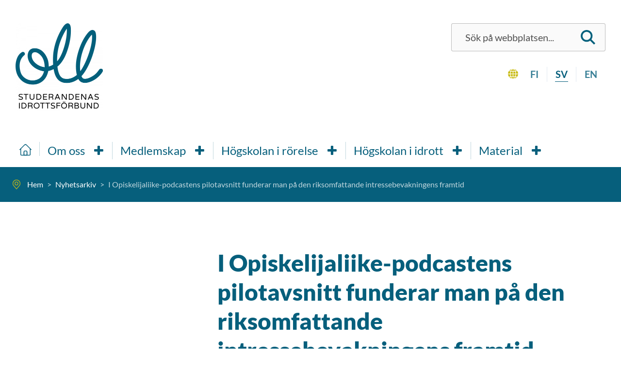

--- FILE ---
content_type: text/html; charset=utf-8
request_url: https://www.oll.fi/sv/nyhetsarkiv/i-opiskelijaliike-podcastens-pilotavsnitt-funderar-man-pa-den-riksomfattande-intressebevakningens-framtid/
body_size: 13897
content:
<!doctype html>
<html lang="sv">

	<head>

		<meta http-equiv="X-UA-Compatible" content="IE=edge">

					<!-- Global site tag (gtag.js) - Google Analytics -->
	<script async src="https://www.googletagmanager.com/gtag/js?id=G-VYLE6J2L0P"></script>
	<script>
	window.dataLayer = window.dataLayer || [];
	function gtag(){dataLayer.push(arguments);}
	gtag('js', new Date());
	gtag('config', 'G-VYLE6J2L0P', { 'anonymize_ip': true });
	</script>		
		
      <title>I Opiskelijaliike-podcastens pilotavsnitt funderar man på den riksomfattande intressebevakningens framtid - Opiskelijoiden Liikuntaliitto</title>
      <meta charset="utf-8"><meta name="viewport" content="width=device-width, initial-scale=1.0, minimum-scale=1.0"><meta name="description" content="Det här är podcasten Opiskelijaliike, där vi undersöker högskoleidrottens framtid! I pilotavsnittet fick vi besök av Siiri Turunen från Studentkåren vid Åbo universitet (TYY) och intervjuade finska badmintonförbundets ordförande Tytti Saarinen."><meta property="og:title" content="I Opiskelijaliike-podcastens pilotavsnitt funderar man på den riksomfattande intressebevakningens framtid"><meta property="og:site_name" content="Opiskelijoiden Liikuntaliitto"><meta property="og:type" content="website"><meta property="og:url" content="https://www.oll.fi/sv/nyhetsarkiv/i-opiskelijaliike-podcastens-pilotavsnitt-funderar-man-pa-den-riksomfattande-intressebevakningens-framtid/"><meta property="og:description" content="Det här är podcasten Opiskelijaliike, där vi undersöker högskoleidrottens framtid! I pilotavsnittet fick vi besök av Siiri Turunen från Studentkåren vid Åbo universitet (TYY) och intervjuade finska badmintonförbundets ordförande Tytti Saarinen."><meta property="og:image" content="https://www.oll.fi/site/assets/files/4018/opiskelijaliike-podcast-peruskuva.1200x630-u1i0s1q90f1.jpg"><meta property="og:image:width" content="1200"><meta property="og:image:height" content="630"><meta name="twitter:card" content="summary_large_image"><meta name="twitter:title" content="I Opiskelijaliike-podcastens pilotavsnitt funderar man på den riksomfattande intressebevakningens framtid"><meta name="twitter:description" content="Det här är podcasten Opiskelijaliike, där vi undersöker högskoleidrottens framtid! I pilotavsnittet fick vi besök av Siiri Turunen från Studentkåren vid Åbo universitet (TYY) och intervjuade finska badmintonförbundets ordförande Tytti Saarinen."><meta name="twitter:image" content="https://www.oll.fi/site/assets/files/4018/opiskelijaliike-podcast-peruskuva.1200x630-u1i0s1q90f1.jpg">
      <link rel="canonical" href="https://www.oll.fi/sv/nyhetsarkiv/i-opiskelijaliike-podcastens-pilotavsnitt-funderar-man-pa-den-riksomfattande-intressebevakningens-framtid/">
      <link rel="alternate" href="https://www.oll.fi/uutisarkisto/opiskelijaliike-podcastin-pilottijaksossa-pohditaan-valtakunnallisen-edunvalvonnan-tulevaisuutta/" hreflang="fi"><link rel="alternate" href="https://www.oll.fi/sv/nyhetsarkiv/i-opiskelijaliike-podcastens-pilotavsnitt-funderar-man-pa-den-riksomfattande-intressebevakningens-framtid/" hreflang="sv"><link rel="alternate" href="https://www.oll.fi/en/news-archive/the-pilot-episode-of-the-opiskelijaliike-podcast-debates-the-future-of-national-advocacy-work/" hreflang="en">
    
					<link rel="icon" type="image/png" href="/site/assets/files/1066/favicon.32x32-u1i0s1q90f1.png">
		
		<link rel="preconnect" href="https://fonts.avoine.com">
		<link href="https://fonts.avoine.com/fonts/indie-flower/latin.css" rel="stylesheet">
		<link href="https://fonts.avoine.com/fonts/lato/latin.css" rel="stylesheet">
		<link rel="stylesheet" href="/site/templates/resources/dist/styles.css?v=2d1brr">
		<link rel="stylesheet" media="print" href="/site/templates/resources/dist/print.css?v=clm10">

		<script>document.documentElement.classList.add('js')</script>

		
	</head>

	<body class="body offcanvas-main template-Article layout-default" itemscope itemtype="https://schema.org/WebPage">

		<a class="skip-link" data-adminbar-adjust="top" data-offcanvas-push href="#content">Gå direkt till innehållet</a>

		<div data-offcanvas-push data-adminbar-adjust="top" class="md:hidden fixed right-0 top-0 z-40 print:hidden">
			<button data-offcanvas-toggle="right" class="h-12 px-single bg-white text-black hover:bg-brand-1 hover:text-white focus:bg-brand-1 focus:text-white text-2xl" aria-label="Öppna menyn" tabindex="0">
				<i class="icon-menu"></i>
			</button>
		</div>

		<!-- Page content -->
		<div class="offcanvas-content">

			<header class="bg-white">
				<div class="container py-single md:py-double md:flex">
					<div class="p-single md:pt-single flex-auto flex flex-row items-center justify-center md:justify-start">
													<a class="block w-20 md:w-32 md:inline-block lg:w-45" href="/sv/">
								<img width="180" src="/site/assets/files/1066/oll_logo_sw_rgb.360x0-u1i0s1q90f1.png" alt="Till framsida">
							</a>
											</div>
					<div class="text-right p-single hidden md:block">
						<form id="se-form-desktop" class="flex flex-row flex-no-wrap bg-brand-gray-light border border-black border-opacity-25 py-half px-3 rounded" action="/sv/sok/" role="search"><label for="se-form-desktop-input" class="sr-only"><span class="">Sök</span></label><div id="js-search-suggestions-container" class="suggest-search" data-all-label="Alla resultat"><input type="search" name="q" value="" minlength="3" autocomplete="off" placeholder="Sök på webbplatsen..." class="flex-auto bg-transparent w-full px-single h-10 text-xl placeholder-black-light placeholder-opacity-85" id="se-form-desktop-input"></div><button type="submit" class="bg-transparent px-half"><svg width="30" height="30" aria-hidden="true" fill="none" xmlns="http://www.w3.org/2000/svg"><path d="M22.016 19.364a12.106 12.106 0 002.359-7.177C24.375 5.468 18.907 0 12.187 0 5.467 0 0 5.468 0 12.188c0 6.72 5.468 12.187 12.188 12.187 2.684 0 5.16-.883 7.176-2.36L27.35 30 30 27.349l-7.984-7.985zm-9.828 1.261c-4.653 0-8.438-3.785-8.438-8.438 0-4.652 3.785-8.437 8.438-8.437 4.652 0 8.437 3.785 8.437 8.438 0 4.652-3.785 8.437-8.438 8.437z" fill="#02607C"/></svg><span class="sr-only">Sök</span></button></form>						<nav aria-label="Språk" class="flex mt-double justify-end">
			<svg width="21" height="21" class="relative mt-1 mr-half" aria-hidden="true" fill="none" xmlns="http://www.w3.org/2000/svg"><path d="M9.885 14.929v-3.742H5.557c.043 1.468.241 2.875.58 4.15a22.296 22.296 0 013.748-.408zM8.73 20.028c.377.307.763.513 1.155.62v-4.533c-1.18.032-2.324.155-3.394.36.183.511.39.994.623 1.441.474.913 1.018 1.624 1.617 2.112zM13.886 17.916c.232-.447.44-.93.623-1.44a21.109 21.109 0 00-3.394-.36v4.531a3.134 3.134 0 001.155-.619c.598-.488 1.142-1.199 1.616-2.112zM15.712 4.44c.867-.231 1.668-.52 2.378-.863l-.152-.15A10.544 10.544 0 0013.795.963a8.905 8.905 0 011.192 1.78c.272.525.515 1.094.725 1.696zM11.115 11.188v3.74c1.3.034 2.564.174 3.748.409.339-1.275.537-2.682.58-4.15h-4.328zM7.114 3.273c-.232.448-.44.93-.623 1.44a21.1 21.1 0 003.394.361V.542a3.133 3.133 0 00-1.154.62c-.6.488-1.143 1.198-1.617 2.111zM9.885 10.002V6.26a22.304 22.304 0 01-3.747-.407 18.273 18.273 0 00-.58 4.149h4.327zM5.288 16.75c-.867.23-1.668.52-2.378.862l.152.15a10.543 10.543 0 004.143 2.464 8.905 8.905 0 01-1.192-1.78 12.899 12.899 0 01-.725-1.696zM16.058 15.614c1.048.28 2.011.64 2.851 1.071A9.823 9.823 0 0021 11.188h-4.326a19.472 19.472 0 01-.616 4.426zM15.712 16.75c-.21.603-.453 1.17-.725 1.697a8.904 8.904 0 01-1.192 1.779 10.544 10.544 0 004.295-2.614c-.71-.342-1.511-.631-2.378-.862zM16.058 5.575c.362 1.367.573 2.868.616 4.426H21a9.823 9.823 0 00-2.09-5.497c-.84.431-1.804.791-2.852 1.071zM11.115 6.26v3.742h4.328a18.273 18.273 0 00-.58-4.15 22.305 22.305 0 01-3.748.408zM12.27 1.161a3.135 3.135 0 00-1.155-.619v4.532a21.105 21.105 0 003.394-.36c-.183-.511-.39-.993-.623-1.44-.474-.914-1.018-1.624-1.616-2.113zM5.288 4.44c.21-.603.452-1.172.725-1.697A8.908 8.908 0 017.205.963 10.544 10.544 0 002.91 3.578c.71.342 1.511.63 2.378.861zM4.942 15.614a19.474 19.474 0 01-.616-4.427H0a9.823 9.823 0 002.09 5.498c.84-.431 1.804-.791 2.852-1.071zM4.942 5.575A14.411 14.411 0 012.09 4.504 9.822 9.822 0 000 10h4.326c.043-1.558.254-3.06.616-4.426z" fill="#C8BB13"/></svg>
		<ul class="no-list flex flex-row">
					<li class="inline-block px-single font-bold uppercase text-xl border-r border-r-brand-gray last:border-0">
														<a class="block px-px text-brand-1 text-opacity-80 hocus:no-underline hocus:border-b border-brand-1" href="/uutisarkisto/opiskelijaliike-podcastin-pilottijaksossa-pohditaan-valtakunnallisen-edunvalvonnan-tulevaisuutta/">fi</a>
							</li>
					<li class="inline-block px-single font-bold uppercase text-xl border-r border-r-brand-gray last:border-0">
									<span class="block px-px text-brand-1 border-b border-brand-1">sv</span>
							</li>
					<li class="inline-block px-single font-bold uppercase text-xl border-r border-r-brand-gray last:border-0">
														<a class="block px-px text-brand-1 text-opacity-80 hocus:no-underline hocus:border-b border-brand-1" href="/en/news-archive/the-pilot-episode-of-the-opiskelijaliike-podcast-debates-the-future-of-national-advocacy-work/">en</a>
							</li>
			</ul>
</nav>
					</div>
				</div>
			</header>

			<div class="bg-white hidden md:block relative z-10">
				<div class="container">
					<nav class="top-menu" id="top-menu" aria-label="Mobile menu" data-labels-open="Open" data-labels-close="Close"><a class="top-menu__item top-menu__item--home " href="/sv/"><svg width="25" height="25" class="mt-1" aria-hidden="true" fill="none" xmlns="http://www.w3.org/2000/svg"><g clip-path="url(#clip0)" class="fill-current" fill="#02607C"><path d="M20.8 24.218H4.2a2.249 2.249 0 01-2.247-2.246V10.155a.781.781 0 111.563 0v11.817c0 .377.306.684.683.684h16.602a.684.684 0 00.683-.684V10.155a.781.781 0 111.563 0v11.817a2.249 2.249 0 01-2.246 2.246z"/><path d="M24.219 12.889c-.2 0-.4-.076-.553-.23L13.95 2.945c-.8-.8-2.1-.8-2.9 0L1.334 12.66a.781.781 0 11-1.105-1.105L9.945 1.84a3.617 3.617 0 015.11 0l9.716 9.716a.781.781 0 01-.552 1.334zM15.625 24.218h-6.25a.781.781 0 01-.781-.781v-6.934a2.444 2.444 0 012.441-2.441h2.93a2.444 2.444 0 012.441 2.441v6.934c0 .431-.35.781-.781.781zm-5.469-1.562h4.688v-6.153a.88.88 0 00-.88-.879h-2.929a.88.88 0 00-.879.88v6.152z"/></g><defs><clipPath id="clip0"><path fill="#fff" d="M0 0h25v25H0z"/></clipPath></defs></svg><span class="sr-only">Hem</span></a><ul class="top-menu__list top-menu__list--level-1" hidden><li class="top-menu__list-item--has-children top-menu__list-item top-menu__list-item--level-1"><a href="/sv/oll/" class="top-menu__item--has-children top-menu__item"><span class="top-menu__item-text">Om oss</span></a><ul class="top-menu__list top-menu__list--level-2" hidden><li class="top-menu__list-item top-menu__list-item--level-2"><a href="/sv/oll/kontakt/" class="top-menu__item"><span class="top-menu__item-text">Kontakt och respons</span></a></li><li class="top-menu__list-item top-menu__list-item--level-2"><a href="/sv/oll/att-ingripa-i-trakasserier/" class="top-menu__item"><span class="top-menu__item-text">Att ingripa i trakasserier</span></a></li><li class="top-menu__list-item top-menu__list-item--level-2"><a href="/sv/oll/historia/" class="top-menu__item"><span class="top-menu__item-text">Historia</span></a></li><li class="top-menu__list-item top-menu__list-item--level-2"><a href="/sv/oll/internationell-verksamhet/" class="top-menu__item"><span class="top-menu__item-text">Internationell verksamhet</span></a></li><li class="top-menu__list-item top-menu__list-item--level-2"><a href="/sv/oll/vara-samarbetspartner/" class="top-menu__item"><span class="top-menu__item-text">Våra samarbetspartner</span></a></li><li class="top-menu__list-item top-menu__list-item--level-2"><a href="/sv/oll/vanliga-fragor/" class="top-menu__item"><span class="top-menu__item-text">Vanliga frågor</span></a></li><li class="top-menu__list-item top-menu__list-item--level-2"><a href="/sv/oll/for-alumner/" class="top-menu__item"><span class="top-menu__item-text">För alumner</span></a></li><li class="top-menu__list-item top-menu__list-item--level-2"><a href="/sv/oll/oll-pokalen-1/" class="top-menu__item"><span class="top-menu__item-text">OLL-pokalen</span></a></li><li class="top-menu__list-item top-menu__list-item--level-2"><a href="/sv/oll/aretsflamma-1/" class="top-menu__item"><span class="top-menu__item-text">Årets Flamma</span></a></li></ul></li><li class="top-menu__list-item--has-children top-menu__list-item top-menu__list-item--level-1"><a href="/sv/medlemskap/" class="top-menu__item--has-children top-menu__item"><span class="top-menu__item-text">Medlemskap</span></a><ul class="top-menu__list top-menu__list--level-2" hidden><li class="top-menu__list-item top-menu__list-item--level-2"><a href="/sv/medlemskap/hur-blir-jag-medlem/" class="top-menu__item"><span class="top-menu__item-text">Hur blir man medlem</span></a></li><li class="top-menu__list-item top-menu__list-item--level-2"><a href="/sv/medlemskap/vara-medlemmar/" class="top-menu__item"><span class="top-menu__item-text">Våra medlemmar</span></a></li><li class="top-menu__list-item top-menu__list-item--level-2"><a href="/sv/medlemskap/hogskolornas-idrottsvasen/" class="top-menu__item"><span class="top-menu__item-text">Högskolemedlesmskap</span></a></li><li class="top-menu__list-item top-menu__list-item--level-2"><a href="/sv/medlemskap/utbildningar-och-ovriga-sakkunnigtjanster/" class="top-menu__item"><span class="top-menu__item-text">Nätverk och utbildningstjänster för medlemmar</span></a></li><li class="top-menu__list-item top-menu__list-item--level-2"><a href="/sv/medlemskap/forbundsmotet/" class="top-menu__item"><span class="top-menu__item-text">Förbundsstämman</span></a></li><li class="top-menu__list-item top-menu__list-item--level-2"><a href="/sv/medlemskap/formaner-for-medlemsorganisationer/" class="top-menu__item"><span class="top-menu__item-text">Medlemsförmåner från partners</span></a></li><li class="top-menu__list-item top-menu__list-item--level-2"><a href="/sv/medlemskap/palvelut-jasenillemme/" class="top-menu__item"><span class="top-menu__item-text">Palvelut jäsenillemme</span></a></li></ul></li><li class="top-menu__list-item--has-children top-menu__list-item top-menu__list-item--level-1"><a href="/sv/hogskolan-i-rorelse/" class="top-menu__item--has-children top-menu__item"><span class="top-menu__item-text">Högskolan i rörelse</span></a><ul class="top-menu__list top-menu__list--level-2" hidden><li class="top-menu__list-item top-menu__list-item--level-2"><a href="/sv/hogskolan-i-rorelse/natverket-for-hogskolan-i-rorelse/" class="top-menu__item"><span class="top-menu__item-text">Nätverket för Högskolan i rörelse</span></a></li><li class="top-menu__list-item top-menu__list-item--level-2"><a href="/sv/hogskolan-i-rorelse/liikkuva-korkeakoulu-visio2025-tuloskortti/" class="top-menu__item"><span class="top-menu__item-text">Högskolan i rörelse VISION2025-resultatkortet</span></a></li><li class="top-menu__list-item top-menu__list-item--level-2"><a href="/sv/hogskolan-i-rorelse/hogskolan-i-rorelse-utbildningar/" class="top-menu__item"><span class="top-menu__item-text">Högskolan i rörelse-utbildningar</span></a></li><li class="top-menu__list-item top-menu__list-item--level-2"><a href="/sv/hogskolan-i-rorelse/rekommendationerna-for-hogskoleidrott/" class="top-menu__item"><span class="top-menu__item-text">Rekommendationerna för högskoleidrott</span></a></li><li class="top-menu__list-item top-menu__list-item--level-2"><a href="/sv/hogskolan-i-rorelse/paverkansarbete/" class="top-menu__item"><span class="top-menu__item-text">Påverkansarbete</span></a></li><li class="top-menu__list-item top-menu__list-item--level-2"><a href="/sv/hogskolan-i-rorelse/motionstutorer/" class="top-menu__item"><span class="top-menu__item-text">Motionstutorer</span></a></li><li class="top-menu__list-item top-menu__list-item--level-2"><a href="/sv/hogskolan-i-rorelse/natverket-for-hogskolornas-idrottsvasen/" class="top-menu__item"><span class="top-menu__item-text">Nätverket för högskolornas idrottsväsen</span></a></li><li class="top-menu__list-item top-menu__list-item--level-2"><a href="/sv/hogskolan-i-rorelse/turvallisempi-tila-korkeakoululiikunnassa/" class="top-menu__item"><span class="top-menu__item-text">Principerna för tryggare rum i högskoleidrotten</span></a></li></ul></li><li class="top-menu__list-item--has-children top-menu__list-item top-menu__list-item--level-1"><a href="/sv/studentidrott/" class="top-menu__item--has-children top-menu__item"><span class="top-menu__item-text">Högskolan i idrott</span></a><ul class="top-menu__list top-menu__list--level-2" hidden><li class="top-menu__list-item top-menu__list-item--level-2"><a href="/sv/studentidrott/studerandenas_fm_tavling/" class="top-menu__item"><span class="top-menu__item-text">Studerandenas FM</span></a></li><li class="top-menu__list-item top-menu__list-item--level-2"><a href="/sv/studentidrott/studerandenasec/" class="top-menu__item"><span class="top-menu__item-text">Studerandenas EM-tävlingar</span></a></li><li class="top-menu__list-item top-menu__list-item--level-2"><a href="/sv/studentidrott/studerandesvm/" class="top-menu__item"><span class="top-menu__item-text">Universiaderna och studerandes VM</span></a></li><li class="top-menu__list-item top-menu__list-item--level-2"><a href="/sv/studentidrott/sell-student-games-sv/" class="top-menu__item"><span class="top-menu__item-text">SELL Student Games</span></a></li><li class="top-menu__list-item top-menu__list-item--level-2"><a href="/sv/studentidrott/hur-soker-jag-till-sfm-arrangor/" class="top-menu__item"><span class="top-menu__item-text">Hur söker jag till SFM-arrangör</span></a></li><li class="top-menu__list-item top-menu__list-item--level-2"><a href="/sv/studentidrott/idrottsrikt-hogskolan-utskottet/" class="top-menu__item"><span class="top-menu__item-text">Högskolan i idrott-utskottet</span></a></li></ul></li><li class="top-menu__list-item--has-children top-menu__list-item top-menu__list-item--level-1"><a href="/sv/material/" class="top-menu__item--has-children top-menu__item"><span class="top-menu__item-text">Material</span></a><ul class="top-menu__list top-menu__list--level-2" hidden><li class="top-menu__list-item top-menu__list-item--level-2"><a href="/sv/material/hogskolan-i-rorelse-databank/" class="top-menu__item"><span class="top-menu__item-text">Högskolan i rörelse databank</span></a></li><li class="top-menu__list-item top-menu__list-item--level-2"><a href="/sv/material/dokument-som-styr-verksamheten/" class="top-menu__item"><span class="top-menu__item-text">Dokument som styr verksamheten</span></a></li></ul></li></ul></nav>				</div>
			</div>

							<div class="bg-brand-1 relative">
									</div>
				<div class="bg-brand-1">
		<div class="container">
			<nav class="flex flex-row items-center py-6" aria-label="Brödsmulor">
				<svg aria-hidden="true" class="inline-block ml-half mr-3" width="20" height="21" fill="none" xmlns="http://www.w3.org/2000/svg"><g opacity=".9" clip-path="url(#breadcrumbs-clip-0)" fill="#C8BB13"><path d="M16.639 4.385C15.112 2.171 12.692.9 10 .9S4.89 2.17 3.362 4.385c-1.52 2.203-1.87 4.992-.94 7.457a6.376 6.376 0 001.172 1.94l5.874 6.913a.698.698 0 001.065 0l5.872-6.912c.53-.616.926-1.27 1.172-1.937.932-2.469.581-5.258-.938-7.461zm-.371 6.97c-.19.515-.501 1.025-.923 1.514a.03.03 0 00-.003.004L10 19.16l-5.345-6.29a5.002 5.002 0 01-.924-1.52c-.769-2.037-.477-4.343.781-6.168A6.578 6.578 0 0110 2.302a6.578 6.578 0 015.488 2.88c1.259 1.825 1.55 4.13.78 6.173z"/><path d="M10 5.058a3.925 3.925 0 000 7.849 3.925 3.925 0 000-7.849zm0 6.447a2.523 2.523 0 010-5.045 2.523 2.523 0 010 5.045z"/></g><defs><clipPath id="breadcrumbs-clip-0"><path fill="#fff" transform="translate(0 .9)" d="M0 0h20v20.042H0z"/></clipPath></defs></svg>
				<ul class="flex flex-wrap list-none" itemscope itemtype="https://schema.org/BreadcrumbList">
																																							<li itemprop="itemListElement" itemscope itemtype="https://schema.org/ListItem">
								<a class="inline-block text-white no-underline hover:underline focus:underline" itemprop="item" href="/sv/">
									<span itemprop="name">Hem</span>
								</a><span class="px-half text-white text-opacity-75" aria-hidden="true">&gt;</span>
							</li>
																														<li itemprop="itemListElement" itemscope itemtype="https://schema.org/ListItem">
								<a class="inline-block text-white no-underline hover:underline focus:underline" itemprop="item" href="/sv/nyhetsarkiv/">
									<span itemprop="name">Nyhetsarkiv</span>
								</a><span class="px-half text-white text-opacity-75" aria-hidden="true">&gt;</span>
							</li>
																														<li>
								<span aria-label="Nuvarande sida: I Opiskelijaliike-podcastens pilotavsnitt funderar man på den riksomfattande intressebevakningens framtid" class="text-white text-opacity-75">
									I Opiskelijaliike-podcastens pilotavsnitt funderar man på den riksomfattande intressebevakningens framtid								</span>
							</li>
															</ul>
			</nav>
		</div>
	</div>				<div class="bg-white py-double lg:pt-20 print:pt-0 print:block">
											<div class="container md:flex md:flex-row-reverse justify-between">
							<main id="content" class="md:w-8/12 p-single">
								<h1 class="mb-half">I Opiskelijaliike-podcastens pilotavsnitt funderar man på den riksomfattande intressebevakningens framtid</h1>

<div class="mb-double">
	<span class="sr-only">Publicerat: </span>
	<time class="inline" datetime="2022-04-29 09:27">
		29.4.2022	</time>
			<span class="sr-only">Kategori: </span>
		<i class="icon-doc ml-single xl:ml-6 mr-half text-brand-1" aria-hidden="true"></i>
		<a href="/sv/nyhetsarkiv/kategori/podcastit/">
			Podcastit		</a>
								<span class="sr-only">Taggar: </span>
		<i class="icon-tag ml-single xl:ml-6  text-brand-1" aria-hidden="true"></i>
		<ul class="inline p-0" itemscope itemtype="https://schema.org/ItemList">
											<li class="inline m-0 list-none pl-half" itemprop="itemListElement" itemscope itemtype="https://schema.org/ListItem">
					<a class="no-underline group" href="/sv/nyhetsarkiv/tagg/korkeakoululiikunta/" itemprop="item">
						<span itemprop="name" class="underline group-hocus:no-underline">Högskolidrotten</span>
					</a>
											<span class="text-brand-1" aria-hidden="true">, </span>
									</li>
											<li class="inline m-0 list-none pl-half" itemprop="itemListElement" itemscope itemtype="https://schema.org/ListItem">
					<a class="no-underline group" href="/sv/nyhetsarkiv/tagg/sidosryhmat/" itemprop="item">
						<span itemprop="name" class="underline group-hocus:no-underline">Intressenter</span>
					</a>
											<span class="text-brand-1" aria-hidden="true">, </span>
									</li>
											<li class="inline m-0 list-none pl-half" itemprop="itemListElement" itemscope itemtype="https://schema.org/ListItem">
					<a class="no-underline group" href="/sv/nyhetsarkiv/tagg/vaikuttamistyo/" itemprop="item">
						<span itemprop="name" class="underline group-hocus:no-underline">Påverkansarbete</span>
					</a>
									</li>
					</ul>
	</div>

	<p class="summary">
		Det här är podcasten Opiskelijaliike, där vi undersöker högskoleidrottens framtid! I pilotavsnittet fick vi besök av Siiri Turunen från Studentkåren vid Åbo universitet (TYY) och intervjuade finska badmintonförbundets ordförande Tytti Saarinen.	</p>
	<svg aria-hidden="true" class="block mb-double md:mb-triple lg:mb-14" version="1.0" xmlns="http://www.w3.org/2000/svg" width="78" height="10" viewBox="0 0 12000 1570"><path d="M7290 1563c-243-23-479-137-639-308-124-133-161-234-161-435 1-295 82-439 331-588 186-111 395-188 594-218 125-20 415-14 555 11 264 47 510 169 621 308 92 116 173 337 185 507 15 204-61 352-258 500-185 140-365 196-708 220-135 9-439 11-520 3z" fill="#02607c"/><path d="M726 1559c-101-15-176-38-272-83-247-117-373-244-430-431C9 998 5 954 6 845c1-122 4-152 28-230C156 209 389 57 968 9c201-17 526-7 621 20 137 37 283 126 436 264 109 99 169 229 200 437 37 242-6 418-141 568-157 174-332 241-694 262-207 12-580 11-664-1z" fill="#0092c7"/><path d="M4025 1558c-133-15-261-53-394-119-113-56-134-70-217-153-102-102-150-184-180-311-23-98-15-293 16-390 49-156 152-298 277-381C3704 87 4026 14 4416 3c364-10 491 25 699 192 176 141 243 224 310 382 58 141 79 233 80 353 0 97-2 110-31 170-42 87-86 135-205 225-160 120-290 176-489 209-198 33-572 45-755 24z" fill="#c8bb13"/><path d="M10488 1560c-102-16-182-41-275-85-246-116-372-242-430-430-25-83-25-325 0-444 51-237 155-391 322-471 178-87 388-119 818-127 472-9 560 10 794 166 105 71 151 118 192 200 77 151 112 443 76 616-25 121-76 208-180 311-75 75-107 99-177 133-107 52-274 95-449 116-155 18-607 28-691 15z" fill="#f18da6"/></svg>


<div class="rte">
	<p>I avsnittet diskuterar vi den nationella idrotts- och studerandeintressebevakningens framtid.</p>

<p>TYY beslöt sig för att gå ur OLL i år. Hurdana mål borde idrottsförbundet ställa upp för att de skulle engagera medlemmarna i den gemensamma intressebevakningen?</p>

<p>Badmintonförbundet har inlett en diskussion om paraplyorganisationens ansvarighet och förvaltningens status i och med trakasserifallen inom Olympiska kommittén. Hur kan man få deklarationerna om ansvarighet och de praktiska handlingarna att mötas?</p>

<p>Från Studerandenas Idrottsförbund deltar vice ordförande Tekla Hahl och sakkunnig inom kommunikation Niko Peltokangas.</p>

<p>Lyssna på pilotavsnittet nedan eller på <a href="https://soundcloud.com/liikuntaliitto/opiskelijaliike-pilotti">Soundcloud</a>!</p></div>

	<div class="my-double"><iframe width="100%" height="166" scrolling="no" frameborder="no" allow="autoplay" src="https://w.soundcloud.com/player/?url=https%3A//api.soundcloud.com/tracks/1259107111&color=%23ff5500&auto_play=false&hide_related=false&show_comments=true&show_user=true&show_reposts=false&show_teaser=true"></iframe><div style="font-size: 10px; color: #cccccc;line-break: anywhere;word-break: normal;overflow: hidden;white-space: nowrap;text-overflow: ellipsis; font-family: Interstate,Lucida Grande,Lucida Sans Unicode,Lucida Sans,Garuda,Verdana,Tahoma,sans-serif;font-weight: 100;"><a href="https://soundcloud.com/liikuntaliitto" title="Opiskelijaliike-podcast" target="_blank" style="color: #cccccc; text-decoration: none;">Opiskelijaliike-podcast</a> · <a href="https://soundcloud.com/liikuntaliitto/opiskelijaliike-pilotti" title="Pilotti: Opiskelijaliike-podcast pohtii valtakunnallisen edunvalvonnan tulevaisuutta" target="_blank" style="color: #cccccc; text-decoration: none;">Pilotti: Opiskelijaliike-podcast pohtii valtakunnallisen edunvalvonnan tulevaisuutta</a></div></div>


			<div class="card mt-triple">
			<h2 class="card__title">Du kanske också är intresserad av</h2>
			<ul class="card__list">
									<li class="card__list-item">
						<h3 class="mb-0">Aktuellt inom Högskolan i rörelse: Samarbete underlättar välbefinnande</h3>
<span class="sr-only">Publicerat: </span>
<time class="block mb-single" datetime="2022-10-24 09:33">
	24.10.2022</time>
	<p>Läs de senaste nyheterna inom Högskolan i rörelse -verksamheten nedan!</p>
<p>
	<a href="/sv/nyhetsarkiv/aktuellt-inom-hogskolan-i-rorelse/">
		Läs mer		<span class="sr-only">
			om artikeln:
			Aktuellt inom Högskolan i rörelse: Samarbete underlättar välbefinnande		</span>
	</a>
</p>					</li>
									<li class="card__list-item">
						<h3 class="mb-0">Strategin för finländsk idrott glömde inte bort motionen</h3>
<span class="sr-only">Publicerat: </span>
<time class="block mb-single" datetime="2025-12-03 18:35">
	3.12.2025</time>
	<p>Finlands Olympiska Kommitté och den finländska idrotten fick en ny strategi som starkt betonar idrott. Vår kommunikationschef Niko Peltokangas bedömer hur den nya strategin påverkar främjandet av en motionsinriktad livsstil som står i kärnan av OLL:s verksamhet.</p>
<p>
	<a href="/sv/nyhetsarkiv/olympiska-kommittens-strategi/">
		Läs mer		<span class="sr-only">
			om artikeln:
			Strategin för finländsk idrott glömde inte bort motionen		</span>
	</a>
</p>					</li>
									<li class="card__list-item">
						<h3 class="mb-0">Första finländska högskolan blir associerad medlem i EUSA</h3>
<span class="sr-only">Publicerat: </span>
<time class="block mb-single" datetime="2025-10-13 08:35">
	13.10.2025</time>
	<p>Laurea yrkeshögskola har blivit den första finländska högskolan som antagits som associerad medlem i Europeiska universitetsidrottsförbundet (EUSA) vid förbundets generalförsamling i Zagreb, Kroatien, den 10–11 oktober. En representant från Norden valdes också in i EUSAs styrelse.</p>
<p>
	<a href="/sv/nyhetsarkiv/eusa-ga-2025/">
		Läs mer		<span class="sr-only">
			om artikeln:
			Första finländska högskolan blir associerad medlem i EUSA		</span>
	</a>
</p>					</li>
							</ul>
		</div>																																	<div class="my-double md:mt-triple">
		<h2 class="sr-only">
			Dela denna sida		</h2>
		<ul class="no-list flex flex-row flex-wrap -m-half">
							<li class="block m-half">
					<a class="flex flex-row flex-no-wrap rounded px-single py-half text-white no-underline hover:underline focus:underline bg-blue-700" href="https://facebook.com/sharer/sharer.php?u=https%3A%2F%2Fwww.oll.fi%2Fsv%2Fnyhetsarkiv%2Fi-opiskelijaliike-podcastens-pilotavsnitt-funderar-man-pa-den-riksomfattande-intressebevakningens-framtid%2F" target="_blank" rel="noopener">
													<i class="icon-facebook-official"></i>
																		<span class="sr-only">
							Dela på Facebook						</span>
					</a>
				</li>
							<li class="block m-half">
					<a class="flex flex-row flex-no-wrap rounded px-single py-half text-white no-underline hover:underline focus:underline bg-blue-500" href="https://twitter.com/intent/tweet/?text=I+Opiskelijaliike-podcastens+pilotavsnitt+funderar+man+p%C3%A5+den+riksomfattande+intressebevakningens+framtid&amp;url=https%3A%2F%2Fwww.oll.fi%2Fsv%2Fnyhetsarkiv%2Fi-opiskelijaliike-podcastens-pilotavsnitt-funderar-man-pa-den-riksomfattande-intressebevakningens-framtid%2F" target="_blank" rel="noopener">
													<i class="icon-twitter"></i>
																		<span class="sr-only">
							Dela på Twitter						</span>
					</a>
				</li>
							<li class="block m-half">
					<a class="flex flex-row flex-no-wrap rounded px-single py-half text-white no-underline hover:underline focus:underline bg-gray-600" href="mailto:?subject=I+Opiskelijaliike-podcastens+pilotavsnitt+funderar+man+p%C3%A5+den+riksomfattande+intressebevakningens+framtid&amp;body=https%3A%2F%2Fwww.oll.fi%2Fsv%2Fnyhetsarkiv%2Fi-opiskelijaliike-podcastens-pilotavsnitt-funderar-man-pa-den-riksomfattande-intressebevakningens-framtid%2F" target="_blank" rel="noopener">
													<i class="icon-mail-alt"></i>
																		<span class="sr-only">
							Dela på e-post						</span>
					</a>
				</li>
							<li class="block m-half">
					<a class="flex flex-row flex-no-wrap rounded px-single py-half text-white no-underline hover:underline focus:underline bg-green-600" href="whatsapp://send?text=I+Opiskelijaliike-podcastens+pilotavsnitt+funderar+man+p%C3%A5+den+riksomfattande+intressebevakningens+framtid%20https%3A%2F%2Fwww.oll.fi%2Fsv%2Fnyhetsarkiv%2Fi-opiskelijaliike-podcastens-pilotavsnitt-funderar-man-pa-den-riksomfattande-intressebevakningens-framtid%2F" target="_blank" rel="noopener">
													<i class="icon-whatsapp"></i>
																		<span class="sr-only">
							Dela på WhatsApp						</span>
					</a>
				</li>
							<li class="block m-half">
					<a class="flex flex-row flex-no-wrap rounded px-single py-half text-white no-underline hover:underline focus:underline bg-blue-600" href="https://telegram.me/share/url?text=I+Opiskelijaliike-podcastens+pilotavsnitt+funderar+man+p%C3%A5+den+riksomfattande+intressebevakningens+framtid&amp;url=https%3A%2F%2Fwww.oll.fi%2Fsv%2Fnyhetsarkiv%2Fi-opiskelijaliike-podcastens-pilotavsnitt-funderar-man-pa-den-riksomfattande-intressebevakningens-framtid%2F" target="_blank" rel="noopener">
													<i class="icon-telegram"></i>
																		<span class="sr-only">
							Dela på Telegram						</span>
					</a>
				</li>
					</ul>
	</div>																									<div class="hidden md:block">
	<div class="px-single md:px-0">
		<div class="border-t border-black border-opacity-25 mt-single md:mt-triple">
			<p class="py-single text-black text-opacity-75 italic">Sidan senast uppdaterad 2.6.2022</p>
		</div>
	</div>
</div>															</main>
							<aside class="min-w-aside md:w-4/12 px-single md:py-single md:pr-double xl:pr-25">
																																							</aside>
						</div>
										<div class="container md:hidden" aria-hidden="true">
	<div class="px-single md:px-0">
		<div class="border-t border-black border-opacity-25 mt-single md:mt-triple">
			<p class="py-single text-black text-opacity-75 italic">Sidan senast uppdaterad 2.6.2022</p>
		</div>
	</div>
</div>				</div>
			
			<footer class="footer text-white">
				<div class="container py-triple md:flex flex-wrap bg-contain bg-no-repeat" style="background-image: url(/site/assets/files/1066/bg_logo.png)">
					<div class="w-full flex flex-wrap md:justify-between items-center px-single">
						<div class="w-full md:w-3/4">
															<a class="pt-single pb-double inline-block" href="/sv/">
									<img width="160" src="/site/assets/files/1066/oll_logo_sw_valk.320x0-u1i0s1q90f1.png" alt="Till framsida">
								</a>
													</div>
						<div class="w-full mb-single md:mb-0 md:w-1/4 p-single">
															<ul class="no-list flex -mx-double md:-mx-half md:-mt-16" id="social-media-links">
																			<li class="mx-single">
																							<a href="https://www.facebook.com/Liikuntaliitto/" class="group">
																																		<img class="group-hocus:opacity-75 transition-opacity duration-300" src="/site/assets/files/1177/facebook.svg" alt="">
																						<span class="sr-only">Facebook</span>
																							</a>
																					</li>
																			<li class="mx-single">
																							<a href="https://www.instagram.com/liikuntaliitto/" class="group">
																																		<img class="group-hocus:opacity-75 transition-opacity duration-300" src="/site/assets/files/1176/instagram.svg" alt="">
																						<span class="sr-only">Instagram</span>
																							</a>
																					</li>
																			<li class="mx-single">
																							<a href="https://www.linkedin.com/company/finnish-student-sports-federation-oll-/" class="group">
																																		<img class="group-hocus:opacity-75 transition-opacity duration-300" src="/site/assets/files/1826/linkedin-icon-white.0x40-u0i0s1q90f1.png" alt="">
																						<span class="sr-only">LinkedIn</span>
																							</a>
																					</li>
																	</ul>
													</div>
					</div>
					<div class="footer__column footer__column--1 w-full lg:w-1/4 p-single mb-single lg:mb-0">
						<div class="rte">
							<p>Gjuterivägen 10, 00380 Helsingfors<br />
<a href="https://goo.gl/maps/Z7cDeYsCjP6Sg4BV7">Hitta oss på kartan</a></p>

<p>oll@oll.fi<br />
fornamn.efternamn@oll.fi</p>						</div>
					</div>
					<div class="footer__column footer__column--2 md:w-1/3 lg:w-1/4 p-single rte">
						<p><a href="/sv/oll/kontakt/">Kontaktuppgifter</a><br />
<a href="/sv/oll/vanliga-fragor/">Vanliga frågor</a><br />
<a href="/sv/bestall-nyhetsbrevet/">Beställ nyhetsbrevet</a><br />
<a href="/sv/var-verksamhet/idrottsevenemang/studerandenas_fm_tavling/">Studerandenas FM</a></p>					</div>
					<div class="footer__column footer__column--3 md:w-1/3 lg:w-1/4 p-single rte">
						<p><a href="/sv/dataskyddsbeskrivning/">Dataskyddsbeskrivning</a><br />
<a href="/sv/tillganglighetsutlatande/">Tillgänglighetsutlåtande</a><br />
<a href="/sv/information-om-kakor-cookies/">Cookies</a></p>					</div>
					<div class="footer__column footer__column--4 md:w-1/3 lg:w-1/4 p-single rte">
						<p>Undervisnings- och kulturministeriet stöder vår verksamhet.</p>					</div>
				</div>
			</footer>
		</div>

		<!-- Right offcanvas bar -->
		<div data-offcanvas-bar="right" data-offcanvas-bar-mode="push" data-adminbar-adjust="top max-height" aria-hidden="true">
			<div class="p-single bg-gray-200">
				<form id="se-form-mobile" class="flex flex-row flex-no-wrap" action="/sv/sok/" role="search"><label for="se-form-mobile-input" class="sr-only"><span class="">Sök</span></label><input type="search" name="q" value="" minlength="3" autocomplete="off" placeholder="Sök på webbplatsen..." class="flex-auto w-full bg-white px-single h-10" id="se-form-mobile-input"><button type="submit" class="bg-brand-1 hover:bg-brand-1-light text-white px-single h-10"><span class="">Sök</span></button></form>			</div>

			<nav aria-label="Språk" class="flex py-3 justify-center">
		<ul class="no-list flex flex-row">
					<li class="inline-block px-single font-bold uppercase text-xl border-r border-r-brand-gray last:border-0">
														<a class="block px-px text-brand-1 text-opacity-80 hocus:no-underline hocus:border-b border-brand-1" href="/uutisarkisto/opiskelijaliike-podcastin-pilottijaksossa-pohditaan-valtakunnallisen-edunvalvonnan-tulevaisuutta/">fi</a>
							</li>
					<li class="inline-block px-single font-bold uppercase text-xl border-r border-r-brand-gray last:border-0">
									<span class="block px-px text-brand-1 border-b border-brand-1">sv</span>
							</li>
					<li class="inline-block px-single font-bold uppercase text-xl border-r border-r-brand-gray last:border-0">
														<a class="block px-px text-brand-1 text-opacity-80 hocus:no-underline hocus:border-b border-brand-1" href="/en/news-archive/the-pilot-episode-of-the-opiskelijaliike-podcast-debates-the-future-of-national-advocacy-work/">en</a>
							</li>
			</ul>
</nav>			<nav class="menu-mobile" id="mobile-menu" aria-label="Mobile menu" data-labels-open="Öppna" data-labels-close="Stäng"><ul class="menu-mobile__list menu-mobile__list--level-1"><li class="menu-mobile__list-item menu-mobile__list-item--level-1"><a href="/sv/" class="menu-mobile__item menu-mobile__item--level-1">Hem</a></li><li class="menu-mobile__list-item--has-children menu-mobile__list-item menu-mobile__list-item--level-1"><a href="/sv/oll/" class="menu-mobile__item--has-children menu-mobile__item menu-mobile__item--level-1">Om oss</a><ul class="menu-mobile__list menu-mobile__list--level-2"><li class="menu-mobile__list-item--has-children menu-mobile__list-item menu-mobile__list-item--level-2"><a href="/sv/oll/kontakt/" class="menu-mobile__item--has-children menu-mobile__item menu-mobile__item--level-2">Kontakt och respons</a><ul class="menu-mobile__list menu-mobile__list--level-3"><li class="menu-mobile__list-item--has-children menu-mobile__list-item menu-mobile__list-item--level-3"><a href="/sv/oll/kontakt/kontaktinformation/" class="menu-mobile__item--has-children menu-mobile__item menu-mobile__item--level-3">Styrelse &amp; personal</a><ul class="menu-mobile__list menu-mobile__list--level-4"><li class="menu-mobile__list-item menu-mobile__list-item--level-4"><a href="/sv/oll/kontakt/kontaktinformation/jussi-ansala/" class="menu-mobile__item menu-mobile__item--level-4">Jussi Ansala</a></li><li class="menu-mobile__list-item menu-mobile__list-item--level-4"><a href="/sv/oll/kontakt/kontaktinformation/ida-bolander/" class="menu-mobile__item menu-mobile__item--level-4">Ida Bolander</a></li><li class="menu-mobile__list-item menu-mobile__list-item--level-4"><a href="/sv/oll/kontakt/kontaktinformation/anni-liina-ikonen/" class="menu-mobile__item menu-mobile__item--level-4">Anni Liina Ikonen</a></li><li class="menu-mobile__list-item menu-mobile__list-item--level-4"><a href="/sv/oll/kontakt/kontaktinformation/niko-peltokangas/" class="menu-mobile__item menu-mobile__item--level-4">Niko Peltokangas</a></li><li class="menu-mobile__list-item menu-mobile__list-item--level-4"><a href="/sv/oll/kontakt/kontaktinformation/markku-rantahalvari/" class="menu-mobile__item menu-mobile__item--level-4">Markku Rantahalvari</a></li><li class="menu-mobile__list-item menu-mobile__list-item--level-4"><a href="/sv/oll/kontakt/kontaktinformation/akseli-haanpaa/" class="menu-mobile__item menu-mobile__item--level-4">Akseli Haanpää</a></li><li class="menu-mobile__list-item menu-mobile__list-item--level-4"><a href="/sv/oll/kontakt/kontaktinformation/niko-lavikainen/" class="menu-mobile__item menu-mobile__item--level-4">Niko Lavikainen</a></li><li class="menu-mobile__list-item menu-mobile__list-item--level-4"><a href="/sv/oll/kontakt/kontaktinformation/nette-rimpioja/" class="menu-mobile__item menu-mobile__item--level-4">Nette Rimpioja</a></li><li class="menu-mobile__list-item menu-mobile__list-item--level-4"><a href="/sv/oll/kontakt/kontaktinformation/pekko-pirhonen/" class="menu-mobile__item menu-mobile__item--level-4">Pekko Pirhonen</a></li><li class="menu-mobile__list-item menu-mobile__list-item--level-4"><a href="/sv/oll/kontakt/kontaktinformation/jorma-alastalo/" class="menu-mobile__item menu-mobile__item--level-4">Jorma Alastalo</a></li><li class="menu-mobile__list-item menu-mobile__list-item--level-4"><a href="/sv/oll/kontakt/kontaktinformation/martta-sopanen/" class="menu-mobile__item menu-mobile__item--level-4">Martta Sopanen</a></li><li class="menu-mobile__list-item menu-mobile__list-item--level-4"><a href="/sv/oll/kontakt/kontaktinformation/matti-heikkila/" class="menu-mobile__item menu-mobile__item--level-4">Matti Heikkilä</a></li><li class="menu-mobile__list-item menu-mobile__list-item--level-4"><a href="/sv/oll/kontakt/kontaktinformation/jenny-tynkkynen/" class="menu-mobile__item menu-mobile__item--level-4">Jenny Tynkkynen</a></li><li class="menu-mobile__list-item menu-mobile__list-item--level-4"><a href="/sv/oll/kontakt/kontaktinformation/rolands-jansons/" class="menu-mobile__item menu-mobile__item--level-4">Rolands Jansons</a></li></ul></li></ul></li><li class="menu-mobile__list-item--has-children menu-mobile__list-item menu-mobile__list-item--level-2"><a href="/sv/oll/att-ingripa-i-trakasserier/" class="menu-mobile__item--has-children menu-mobile__item menu-mobile__item--level-2">Att ingripa i trakasserier</a><ul class="menu-mobile__list menu-mobile__list--level-3"><li class="menu-mobile__list-item menu-mobile__list-item--level-3"><a href="/sv/oll/att-ingripa-i-trakasserier/du-ar-inte-ensam/" class="menu-mobile__item menu-mobile__item--level-3">Du är inte ensam -tjänst</a></li></ul></li><li class="menu-mobile__list-item menu-mobile__list-item--level-2"><a href="/sv/oll/historia/" class="menu-mobile__item menu-mobile__item--level-2">Historia</a></li><li class="menu-mobile__list-item menu-mobile__list-item--level-2"><a href="/sv/oll/internationell-verksamhet/" class="menu-mobile__item menu-mobile__item--level-2">Internationell verksamhet</a></li><li class="menu-mobile__list-item menu-mobile__list-item--level-2"><a href="/sv/oll/vara-samarbetspartner/" class="menu-mobile__item menu-mobile__item--level-2">Våra samarbetspartner</a></li><li class="menu-mobile__list-item menu-mobile__list-item--level-2"><a href="/sv/oll/vanliga-fragor/" class="menu-mobile__item menu-mobile__item--level-2">Vanliga frågor</a></li><li class="menu-mobile__list-item menu-mobile__list-item--level-2"><a href="/sv/oll/for-alumner/" class="menu-mobile__item menu-mobile__item--level-2">För alumner</a></li><li class="menu-mobile__list-item menu-mobile__list-item--level-2"><a href="/sv/oll/oll-pokalen-1/" class="menu-mobile__item menu-mobile__item--level-2">OLL-pokalen</a></li><li class="menu-mobile__list-item--has-children menu-mobile__list-item menu-mobile__list-item--level-2"><a href="/sv/oll/aretsflamma-1/" class="menu-mobile__item--has-children menu-mobile__item menu-mobile__item--level-2">Årets Flamma</a><ul class="menu-mobile__list menu-mobile__list--level-3"><li class="menu-mobile__list-item menu-mobile__list-item--level-3"><a href="/sv/oll/aretsflamma-1/vuoden-liekehtija-2024-fcaa-jaakiekon-korkeakoulusarja/" class="menu-mobile__item menu-mobile__item--level-3">Vuoden Liekehtijä 2024 - FCAA jääkiekon korkeakoulusarja</a></li><li class="menu-mobile__list-item menu-mobile__list-item--level-3"><a href="/sv/oll/aretsflamma-1/arets-flemma-2023-helena-collin/" class="menu-mobile__item menu-mobile__item--level-3">Årets Flemma 2023 - Helena Collin</a></li><li class="menu-mobile__list-item menu-mobile__list-item--level-3"><a href="/sv/oll/aretsflamma-1/arets-flemma-2022-tuni-futsal/" class="menu-mobile__item menu-mobile__item--level-3">Årets Flemma 2022 - TUNI Futsal</a></li><li class="menu-mobile__list-item menu-mobile__list-item--level-3"><a href="/sv/oll/aretsflamma-1/arets-flemma-2021-pekko-pirhonen-ja-markus-halonen/" class="menu-mobile__item menu-mobile__item--level-3">Årets Flemma 2021 - Pekko Pirhonen och Markus Halonen</a></li><li class="menu-mobile__list-item menu-mobile__list-item--level-3"><a href="/sv/oll/aretsflamma-1/tea-sissonen-sv/" class="menu-mobile__item menu-mobile__item--level-3">Årets Flemma 2020 -Tea Sissonen</a></li><li class="menu-mobile__list-item menu-mobile__list-item--level-3"><a href="/sv/oll/aretsflamma-1/aretsflamma-2019-kati-vastamaki/" class="menu-mobile__item menu-mobile__item--level-3">Årets Flamma 2019: Kati Vastamäki</a></li><li class="menu-mobile__list-item menu-mobile__list-item--level-3"><a href="/sv/oll/aretsflamma-1/aretsflemma-2018-otto-rantala-dokumentsida/" class="menu-mobile__item menu-mobile__item--level-3">Årets Flemma 2018 - Otto Rantala</a></li></ul></li></ul></li><li class="menu-mobile__list-item--has-children menu-mobile__list-item menu-mobile__list-item--level-1"><a href="/sv/medlemskap/" class="menu-mobile__item--has-children menu-mobile__item menu-mobile__item--level-1">Medlemskap</a><ul class="menu-mobile__list menu-mobile__list--level-2"><li class="menu-mobile__list-item menu-mobile__list-item--level-2"><a href="/sv/medlemskap/hur-blir-jag-medlem/" class="menu-mobile__item menu-mobile__item--level-2">Hur blir man medlem</a></li><li class="menu-mobile__list-item--has-children menu-mobile__list-item menu-mobile__list-item--level-2"><a href="/sv/medlemskap/vara-medlemmar/" class="menu-mobile__item--has-children menu-mobile__item menu-mobile__item--level-2">Våra medlemmar</a></li><li class="menu-mobile__list-item menu-mobile__list-item--level-2"><a href="/sv/medlemskap/hogskolornas-idrottsvasen/" class="menu-mobile__item menu-mobile__item--level-2">Högskolemedlesmskap</a></li><li class="menu-mobile__list-item menu-mobile__list-item--level-2"><a href="/sv/medlemskap/utbildningar-och-ovriga-sakkunnigtjanster/" class="menu-mobile__item menu-mobile__item--level-2">Nätverk och utbildningstjänster för medlemmar</a></li><li class="menu-mobile__list-item--has-children menu-mobile__list-item menu-mobile__list-item--level-2"><a href="/sv/medlemskap/forbundsmotet/" class="menu-mobile__item--has-children menu-mobile__item menu-mobile__item--level-2">Förbundsstämman</a><ul class="menu-mobile__list menu-mobile__list--level-3"><li class="menu-mobile__list-item--has-children menu-mobile__list-item menu-mobile__list-item--level-3"><a href="/sv/medlemskap/forbundsmotet/forbundsstamma2025/" class="menu-mobile__item--has-children menu-mobile__item menu-mobile__item--level-3">Förbundsstämma 5–6.11.2025</a><ul class="menu-mobile__list menu-mobile__list--level-4"><li class="menu-mobile__list-item menu-mobile__list-item--level-4"><a href="/sv/medlemskap/forbundsmotet/forbundsstamma2025/liittokokouksen-palautekysely/" class="menu-mobile__item menu-mobile__item--level-4">Feedbackformuläret för förbundsmöte</a></li></ul></li><li class="menu-mobile__list-item menu-mobile__list-item--level-3"><a href="/sv/medlemskap/forbundsmotet/for-forbundsmotets-deltagare/" class="menu-mobile__item menu-mobile__item--level-3">För förbundsstämmans deltagare</a></li><li class="menu-mobile__list-item menu-mobile__list-item--level-3"><a href="/sv/medlemskap/forbundsmotet/kandidera-till-oll-s-styrelse/" class="menu-mobile__item menu-mobile__item--level-3">Kandidera till OLL:s styrelse?</a></li><li class="menu-mobile__list-item menu-mobile__list-item--level-3"><a href="/sv/medlemskap/forbundsmotet/vanliga-fragor-om-forbundsmotet/" class="menu-mobile__item menu-mobile__item--level-3">Vanliga frågor om förbundsstämman</a></li></ul></li><li class="menu-mobile__list-item--has-children menu-mobile__list-item menu-mobile__list-item--level-2"><a href="/sv/medlemskap/formaner-for-medlemsorganisationer/" class="menu-mobile__item--has-children menu-mobile__item menu-mobile__item--level-2">Medlemsförmåner från partners</a><ul class="menu-mobile__list menu-mobile__list--level-3"><li class="menu-mobile__list-item menu-mobile__list-item--level-3"><a href="/sv/medlemskap/formaner-for-medlemsorganisationer/movafit-traningsapp/" class="menu-mobile__item menu-mobile__item--level-3">Movafit-träningsapp</a></li><li class="menu-mobile__list-item menu-mobile__list-item--level-3"><a href="/sv/medlemskap/formaner-for-medlemsorganisationer/helsinki-city-running-day/" class="menu-mobile__item menu-mobile__item--level-3">Helsinki City Run</a></li><li class="menu-mobile__list-item menu-mobile__list-item--level-3"><a href="/sv/medlemskap/formaner-for-medlemsorganisationer/naisten-kymppi/" class="menu-mobile__item menu-mobile__item--level-3">Naisten kymppi</a></li><li class="menu-mobile__list-item menu-mobile__list-item--level-3"><a href="/sv/medlemskap/formaner-for-medlemsorganisationer/ergo-finland-1/" class="menu-mobile__item menu-mobile__item--level-3">Ergo Finland-produkter</a></li><li class="menu-mobile__list-item menu-mobile__list-item--level-3"><a href="/sv/medlemskap/formaner-for-medlemsorganisationer/voimalajiliiton-licens/" class="menu-mobile__item menu-mobile__item--level-3">Voimalajiliittos licens</a></li><li class="menu-mobile__list-item menu-mobile__list-item--level-3"><a href="/sv/medlemskap/formaner-for-medlemsorganisationer/greenstar-hotell/" class="menu-mobile__item menu-mobile__item--level-3">Greenstar-hoteller</a></li><li class="menu-mobile__list-item menu-mobile__list-item--level-3"><a href="/sv/medlemskap/formaner-for-medlemsorganisationer/macron-fritidklader/" class="menu-mobile__item menu-mobile__item--level-3">Macron fritidskläder</a></li><li class="menu-mobile__list-item menu-mobile__list-item--level-3"><a href="/sv/medlemskap/formaner-for-medlemsorganisationer/olycksfallsforsakring/" class="menu-mobile__item menu-mobile__item--level-3">För arrangören: ansöker om olycksfallsförsäkring</a></li><li class="menu-mobile__list-item menu-mobile__list-item--level-3"><a href="/sv/medlemskap/formaner-for-medlemsorganisationer/hur-ansoker-jag-om-olycksfallsersattning/" class="menu-mobile__item menu-mobile__item--level-3">För student: ansöker om olycksfallsersättning</a></li><li class="menu-mobile__list-item menu-mobile__list-item--level-3"><a href="/sv/medlemskap/formaner-for-medlemsorganisationer/musikavtal/" class="menu-mobile__item menu-mobile__item--level-3">Musikavtal</a></li><li class="menu-mobile__list-item menu-mobile__list-item--level-3"><a href="/sv/medlemskap/formaner-for-medlemsorganisationer/foresla-en-ny-medlemsforman/" class="menu-mobile__item menu-mobile__item--level-3">Föreslå en ny medlemsförmån</a></li></ul></li><li class="menu-mobile__list-item--has-children menu-mobile__list-item menu-mobile__list-item--level-2"><a href="/sv/medlemskap/palvelut-jasenillemme/" class="menu-mobile__item--has-children menu-mobile__item menu-mobile__item--level-2">Palvelut jäsenillemme</a><ul class="menu-mobile__list menu-mobile__list--level-3"><li class="menu-mobile__list-item menu-mobile__list-item--level-3"><a href="/sv/medlemskap/palvelut-jasenillemme/hanketoiminnan-tuki/" class="menu-mobile__item menu-mobile__item--level-3">Hanketoiminnan tuki</a></li><li class="menu-mobile__list-item menu-mobile__list-item--level-3"><a href="/sv/medlemskap/palvelut-jasenillemme/jasenetuja-yhteistyokumppaneilta/" class="menu-mobile__item menu-mobile__item--level-3">Jäsenetuja yhteistyökumppaneilta</a></li><li class="menu-mobile__list-item menu-mobile__list-item--level-3"><a href="/sv/medlemskap/palvelut-jasenillemme/jasenkoulutukset/" class="menu-mobile__item menu-mobile__item--level-3">Jäsenkoulutukset</a></li><li class="menu-mobile__list-item menu-mobile__list-item--level-3"><a href="/sv/medlemskap/palvelut-jasenillemme/kaksoisuran-ja-huippu-urheilijamyonteisen-korkeakoulun-kehittamistuki/" class="menu-mobile__item menu-mobile__item--level-3">Kaksoisuran ja huippu-urheilijamyönteisen korkeakoulun kehittämistuki</a></li><li class="menu-mobile__list-item menu-mobile__list-item--level-3"><a href="/sv/medlemskap/palvelut-jasenillemme/liikkuva-korkeakoulu-tietopankki/" class="menu-mobile__item menu-mobile__item--level-3">Liikkuva korkeakoulu -tietopankki</a></li><li class="menu-mobile__list-item menu-mobile__list-item--level-3"><a href="/sv/medlemskap/palvelut-jasenillemme/liikkuva-korkeakoulu-verkosto/" class="menu-mobile__item menu-mobile__item--level-3">Liikkuva korkeakoulu -verkosto</a></li><li class="menu-mobile__list-item menu-mobile__list-item--level-3"><a href="/sv/medlemskap/palvelut-jasenillemme/liikuntapoliittinen-vaikuttamistyo-kansallisesti-ja-kansainvalisesti/" class="menu-mobile__item menu-mobile__item--level-3">Liikuntapoliittinen vaikuttamistyö kansallisesti ja kansainvälisesti</a></li><li class="menu-mobile__list-item menu-mobile__list-item--level-3"><a href="/sv/medlemskap/palvelut-jasenillemme/liikuntatoimien-verkosto/" class="menu-mobile__item menu-mobile__item--level-3">Liikuntatoimien verkosto</a></li><li class="menu-mobile__list-item menu-mobile__list-item--level-3"><a href="/sv/medlemskap/palvelut-jasenillemme/liikuntavastaavien-verkosto/" class="menu-mobile__item menu-mobile__item--level-3">Liikuntavastaavien verkosto</a></li><li class="menu-mobile__list-item menu-mobile__list-item--level-3"><a href="/sv/medlemskap/palvelut-jasenillemme/neuvonta/" class="menu-mobile__item menu-mobile__item--level-3">Yleinen neuvonta</a></li><li class="menu-mobile__list-item menu-mobile__list-item--level-3"><a href="/sv/medlemskap/palvelut-jasenillemme/neuvottelutuki/" class="menu-mobile__item menu-mobile__item--level-3">Neuvottelutuki</a></li><li class="menu-mobile__list-item menu-mobile__list-item--level-3"><a href="/sv/medlemskap/palvelut-jasenillemme/opiskelijoiden-em-kisat/" class="menu-mobile__item menu-mobile__item--level-3">Kansainväliset kisat (OEM, SELL, OMM, Universiadit)</a></li><li class="menu-mobile__list-item menu-mobile__list-item--level-3"><a href="/sv/medlemskap/palvelut-jasenillemme/opiskelijoiden-sm-kisat/" class="menu-mobile__item menu-mobile__item--level-3">Opiskelijoiden SM-kisat</a></li><li class="menu-mobile__list-item menu-mobile__list-item--level-3"><a href="/sv/medlemskap/palvelut-jasenillemme/paikallisen-vaikuttamisen-tuki/" class="menu-mobile__item menu-mobile__item--level-3">Paikallisen vaikuttamisen tuki</a></li><li class="menu-mobile__list-item menu-mobile__list-item--level-3"><a href="/sv/medlemskap/palvelut-jasenillemme/seuratoiminnan-tuki/" class="menu-mobile__item menu-mobile__item--level-3">Seuratoiminnan tuki</a></li><li class="menu-mobile__list-item menu-mobile__list-item--level-3"><a href="/sv/medlemskap/palvelut-jasenillemme/tapahtumaedut-vakuutus-ja-musiikkilupa/" class="menu-mobile__item menu-mobile__item--level-3">Tapahtumaedut: vakuutus ja musiikkilupa</a></li><li class="menu-mobile__list-item menu-mobile__list-item--level-3"><a href="/sv/medlemskap/palvelut-jasenillemme/tuloskortin-kayttotuki/" class="menu-mobile__item menu-mobile__item--level-3">Tuloskortin käyttötuki</a></li><li class="menu-mobile__list-item menu-mobile__list-item--level-3"><a href="/sv/medlemskap/palvelut-jasenillemme/tutkimustiedon-kokoaminen-edistaminen-ja-tulkinta/" class="menu-mobile__item menu-mobile__item--level-3">Tutkimustiedon kokoaminen, edistäminen ja tulkinta</a></li><li class="menu-mobile__list-item menu-mobile__list-item--level-3"><a href="/sv/medlemskap/palvelut-jasenillemme/urheileva-korkeakoulu-valiokunta/" class="menu-mobile__item menu-mobile__item--level-3">Urheileva korkeakoulu -valiokunta</a></li></ul></li></ul></li><li class="menu-mobile__list-item--has-children menu-mobile__list-item menu-mobile__list-item--level-1"><a href="/sv/hogskolan-i-rorelse/" class="menu-mobile__item--has-children menu-mobile__item menu-mobile__item--level-1">Högskolan i rörelse</a><ul class="menu-mobile__list menu-mobile__list--level-2"><li class="menu-mobile__list-item menu-mobile__list-item--level-2"><a href="/sv/hogskolan-i-rorelse/natverket-for-hogskolan-i-rorelse/" class="menu-mobile__item menu-mobile__item--level-2">Nätverket för Högskolan i rörelse</a></li><li class="menu-mobile__list-item--has-children menu-mobile__list-item menu-mobile__list-item--level-2"><a href="/sv/hogskolan-i-rorelse/liikkuva-korkeakoulu-visio2025-tuloskortti/" class="menu-mobile__item--has-children menu-mobile__item menu-mobile__item--level-2">Högskolan i rörelse VISION2025-resultatkortet</a><ul class="menu-mobile__list menu-mobile__list--level-3"><li class="menu-mobile__list-item menu-mobile__list-item--level-3"><a href="/sv/hogskolan-i-rorelse/liikkuva-korkeakoulu-visio2025-tuloskortti/koko-suomen-korkeakoululiikunta/" class="menu-mobile__item menu-mobile__item--level-3">Hela Finlands högskoleidrott</a></li></ul></li><li class="menu-mobile__list-item--has-children menu-mobile__list-item menu-mobile__list-item--level-2"><a href="/sv/hogskolan-i-rorelse/hogskolan-i-rorelse-utbildningar/" class="menu-mobile__item--has-children menu-mobile__item menu-mobile__item--level-2">Högskolan i rörelse-utbildningar</a><ul class="menu-mobile__list menu-mobile__list--level-3"><li class="menu-mobile__list-item menu-mobile__list-item--level-3"><a href="/sv/hogskolan-i-rorelse/hogskolan-i-rorelse-utbildningar/motiveringstal/" class="menu-mobile__item menu-mobile__item--level-3">Motiveringstal</a></li><li class="menu-mobile__list-item menu-mobile__list-item--level-3"><a href="/sv/hogskolan-i-rorelse/hogskolan-i-rorelse-utbildningar/5.8.2023-samokin-syysstartti/" class="menu-mobile__item menu-mobile__item--level-3">(5.8.2023) SAMOKin syysstartti</a></li><li class="menu-mobile__list-item menu-mobile__list-item--level-3"><a href="/sv/hogskolan-i-rorelse/hogskolan-i-rorelse-utbildningar/28-29.11.2022-opiskelijoiden-mielenterveyden-edistamisen-verkostopaivat/" class="menu-mobile__item menu-mobile__item--level-3">(28.-29.11.2022) Opiskelijoiden mielenterveyden edistämisen verkostopäivät</a></li><li class="menu-mobile__list-item menu-mobile__list-item--level-3"><a href="/sv/hogskolan-i-rorelse/hogskolan-i-rorelse-utbildningar/20.9-metropolia-ammattikorkeakoulun-pedagogiikan-kehittajat-pedaparvi/" class="menu-mobile__item menu-mobile__item--level-3">(20.9.2022) Metropolia Ammattikorkeakoulun pedagogiikan kehittäjät (PedaParvi)</a></li><li class="menu-mobile__list-item menu-mobile__list-item--level-3"><a href="/sv/hogskolan-i-rorelse/hogskolan-i-rorelse-utbildningar/25.8.2022-pedaforum-symposiumi-yhdessa-yll-n-kanssa/" class="menu-mobile__item menu-mobile__item--level-3">(25.8.2022) Pedaforum -symposiumi yhdessä YLL:n kanssa</a></li><li class="menu-mobile__list-item menu-mobile__list-item--level-3"><a href="/sv/hogskolan-i-rorelse/hogskolan-i-rorelse-utbildningar/3.5.2022-liikkuen-lapi-elaman-seminaari/" class="menu-mobile__item menu-mobile__item--level-3">(3.5.2022) Liikkuen läpi elämän -seminaari</a></li><li class="menu-mobile__list-item menu-mobile__list-item--level-3"><a href="/sv/hogskolan-i-rorelse/hogskolan-i-rorelse-utbildningar/1.10.2021-seamksports-paatosseminaari/" class="menu-mobile__item menu-mobile__item--level-3">(1.10.2021) Seinäjoen ammattikorkeakoulun SeAMK Sports -hankkeen seminaari</a></li><li class="menu-mobile__list-item menu-mobile__list-item--level-3"><a href="/sv/hogskolan-i-rorelse/hogskolan-i-rorelse-utbildningar/ergonomi-i-distansundervisning-webinar-16.3.2021-inspelning/" class="menu-mobile__item menu-mobile__item--level-3">Ergonomi i distansundervisning webinar 16.3.2021 inspelning</a></li><li class="menu-mobile__list-item menu-mobile__list-item--level-3"><a href="/sv/hogskolan-i-rorelse/hogskolan-i-rorelse-utbildningar/samarbete-med-regionala-idrottsforeningar/" class="menu-mobile__item menu-mobile__item--level-3">Samarbete med regionala idrottsföreningar</a></li></ul></li><li class="menu-mobile__list-item menu-mobile__list-item--level-2"><a href="/sv/hogskolan-i-rorelse/rekommendationerna-for-hogskoleidrott/" class="menu-mobile__item menu-mobile__item--level-2">Rekommendationerna för högskoleidrott</a></li><li class="menu-mobile__list-item--has-children menu-mobile__list-item menu-mobile__list-item--level-2"><a href="/sv/hogskolan-i-rorelse/paverkansarbete/" class="menu-mobile__item--has-children menu-mobile__item menu-mobile__item--level-2">Påverkansarbete</a><ul class="menu-mobile__list menu-mobile__list--level-3"><li class="menu-mobile__list-item menu-mobile__list-item--level-3"><a href="/sv/hogskolan-i-rorelse/paverkansarbete/framsteg-i-paverkansarbetet/" class="menu-mobile__item menu-mobile__item--level-3">Framsteg i påverkansarbetet</a></li><li class="menu-mobile__list-item menu-mobile__list-item--level-3"><a href="/sv/hogskolan-i-rorelse/paverkansarbete/valfardsomrades-och-kommunalvalet-2025/" class="menu-mobile__item menu-mobile__item--level-3">Välfärdsområdes- och kommunalvalet 2025</a></li><li class="menu-mobile__list-item--has-children menu-mobile__list-item menu-mobile__list-item--level-3"><a href="/sv/hogskolan-i-rorelse/paverkansarbete/eurovaalit-2024/" class="menu-mobile__item--has-children menu-mobile__item menu-mobile__item--level-3">EU-valet 2024</a><ul class="menu-mobile__list menu-mobile__list--level-4"><li class="menu-mobile__list-item menu-mobile__list-item--level-4"><a href="/sv/hogskolan-i-rorelse/paverkansarbete/eurovaalit-2024/korkeakoululiikunta-euroopan-unionissa/" class="menu-mobile__item menu-mobile__item--level-4">Högskoleidrott i den Europeiska unionen</a></li></ul></li><li class="menu-mobile__list-item--has-children menu-mobile__list-item menu-mobile__list-item--level-3"><a href="/sv/hogskolan-i-rorelse/paverkansarbete/riksdagsvalet/" class="menu-mobile__item--has-children menu-mobile__item menu-mobile__item--level-3">Riksdagsvalet 2023</a><ul class="menu-mobile__list menu-mobile__list--level-4"><li class="menu-mobile__list-item menu-mobile__list-item--level-4"><a href="/sv/hogskolan-i-rorelse/paverkansarbete/riksdagsvalet/liikuttavanarvokas-sv/" class="menu-mobile__item menu-mobile__item--level-4">Din rörlighet är värdefull – Högskoleidrotten i riksdagsvalet 2023</a></li><li class="menu-mobile__list-item menu-mobile__list-item--level-4"><a href="/sv/hogskolan-i-rorelse/paverkansarbete/riksdagsvalet/korkeakoululiikunnan-vaalipaneeli-13.3/" class="menu-mobile__item menu-mobile__item--level-4">Högskoleidrottens valpanel 13.3</a></li><li class="menu-mobile__list-item menu-mobile__list-item--level-4"><a href="/sv/hogskolan-i-rorelse/paverkansarbete/riksdagsvalet/aikaisemmat-eduskuntavaalitavoitteemme/" class="menu-mobile__item menu-mobile__item--level-4">Våra mål i tidigare riksdagsval</a></li></ul></li><li class="menu-mobile__list-item menu-mobile__list-item--level-3"><a href="/sv/hogskolan-i-rorelse/paverkansarbete/valfardsomradesvalet-2022/" class="menu-mobile__item menu-mobile__item--level-3">Välfärdsområdvalet 2022</a></li><li class="menu-mobile__list-item--has-children menu-mobile__list-item menu-mobile__list-item--level-3"><a href="/sv/hogskolan-i-rorelse/paverkansarbete/kommunalvalet-2021/" class="menu-mobile__item--has-children menu-mobile__item menu-mobile__item--level-3">Kommunalvalet 2021</a><ul class="menu-mobile__list menu-mobile__list--level-4"><li class="menu-mobile__list-item menu-mobile__list-item--level-4"><a href="/sv/hogskolan-i-rorelse/paverkansarbete/kommunalvalet-2021/kommunalvalemalet-2021/" class="menu-mobile__item menu-mobile__item--level-4">Mål inför kommunval 2021</a></li><li class="menu-mobile__list-item menu-mobile__list-item--level-4"><a href="/sv/hogskolan-i-rorelse/paverkansarbete/kommunalvalet-2021/kommunalsvalet-orienterande-not/" class="menu-mobile__item menu-mobile__item--level-4">Bakgrundsdokument för kommunalvalsmål</a></li><li class="menu-mobile__list-item menu-mobile__list-item--level-4"><a href="/sv/hogskolan-i-rorelse/paverkansarbete/kommunalvalet-2021/utbilningar-och-materialet/" class="menu-mobile__item menu-mobile__item--level-4">Utbildingar</a></li></ul></li><li class="menu-mobile__list-item--has-children menu-mobile__list-item menu-mobile__list-item--level-3"><a href="/sv/hogskolan-i-rorelse/paverkansarbete/utlatanden-och-stallningstaganden/" class="menu-mobile__item--has-children menu-mobile__item menu-mobile__item--level-3">Utlåtanden och ställningstaganden</a></li><li class="menu-mobile__list-item--has-children menu-mobile__list-item menu-mobile__list-item--level-3"><a href="/sv/hogskolan-i-rorelse/paverkansarbete/coronaviruset/" class="menu-mobile__item--has-children menu-mobile__item menu-mobile__item--level-3">Effekterna av coronaviruset</a><ul class="menu-mobile__list menu-mobile__list--level-4"><li class="menu-mobile__list-item menu-mobile__list-item--level-4"><a href="/sv/hogskolan-i-rorelse/paverkansarbete/coronaviruset/covid-19-pandemins-effekter-pa-hogskoleidrotten/" class="menu-mobile__item menu-mobile__item--level-4">Utredning: COVID-19 pandemins effekter på högskolidrotten</a></li><li class="menu-mobile__list-item menu-mobile__list-item--level-4"><a href="/sv/hogskolan-i-rorelse/paverkansarbete/coronaviruset/jatkoselvitys-covid-19-pandemian-vaikutukset-korkeakoululiikuntaan-2021/" class="menu-mobile__item menu-mobile__item--level-4">Jatkoselvitys: COVID-19 pandemian vaikutukset korkeakoululiikuntaan 2021</a></li></ul></li></ul></li><li class="menu-mobile__list-item menu-mobile__list-item--level-2"><a href="/sv/hogskolan-i-rorelse/motionstutorer/" class="menu-mobile__item menu-mobile__item--level-2">Motionstutorer</a></li><li class="menu-mobile__list-item--has-children menu-mobile__list-item menu-mobile__list-item--level-2"><a href="/sv/hogskolan-i-rorelse/natverket-for-hogskolornas-idrottsvasen/" class="menu-mobile__item--has-children menu-mobile__item menu-mobile__item--level-2">Nätverket för högskolornas idrottsväsen</a><ul class="menu-mobile__list menu-mobile__list--level-3"><li class="menu-mobile__list-item menu-mobile__list-item--level-3"><a href="/sv/hogskolan-i-rorelse/natverket-for-hogskolornas-idrottsvasen/korkeakoululiikunta-suomessa/" class="menu-mobile__item menu-mobile__item--level-3">Högskoleidrott i Finland och utomlands</a></li><li class="menu-mobile__list-item menu-mobile__list-item--level-3"><a href="/sv/hogskolan-i-rorelse/natverket-for-hogskolornas-idrottsvasen/liikuntatoimien-valiokunta/" class="menu-mobile__item menu-mobile__item--level-3">Utskottet för högskolornas idrottsväsen</a></li></ul></li><li class="menu-mobile__list-item menu-mobile__list-item--level-2"><a href="/sv/hogskolan-i-rorelse/turvallisempi-tila-korkeakoululiikunnassa/" class="menu-mobile__item menu-mobile__item--level-2">Principerna för tryggare rum i högskoleidrotten</a></li></ul></li><li class="menu-mobile__list-item--has-children menu-mobile__list-item menu-mobile__list-item--level-1"><a href="/sv/studentidrott/" class="menu-mobile__item--has-children menu-mobile__item menu-mobile__item--level-1">Högskolan i idrott</a><ul class="menu-mobile__list menu-mobile__list--level-2"><li class="menu-mobile__list-item menu-mobile__list-item--level-2"><a href="/sv/studentidrott/studerandenas_fm_tavling/" class="menu-mobile__item menu-mobile__item--level-2">Studerandenas FM</a></li><li class="menu-mobile__list-item menu-mobile__list-item--level-2"><a href="/sv/studentidrott/studerandenasec/" class="menu-mobile__item menu-mobile__item--level-2">Studerandenas EM-tävlingar</a></li><li class="menu-mobile__list-item menu-mobile__list-item--level-2"><a href="/sv/studentidrott/studerandesvm/" class="menu-mobile__item menu-mobile__item--level-2">Universiaderna och studerandes VM</a></li><li class="menu-mobile__list-item menu-mobile__list-item--level-2"><a href="/sv/studentidrott/sell-student-games-sv/" class="menu-mobile__item menu-mobile__item--level-2">SELL Student Games</a></li><li class="menu-mobile__list-item--has-children menu-mobile__list-item menu-mobile__list-item--level-2"><a href="/sv/studentidrott/hur-soker-jag-till-sfm-arrangor/" class="menu-mobile__item--has-children menu-mobile__item menu-mobile__item--level-2">Hur söker jag till SFM-arrangör</a><ul class="menu-mobile__list menu-mobile__list--level-3"><li class="menu-mobile__list-item menu-mobile__list-item--level-3"><a href="/sv/studentidrott/hur-soker-jag-till-sfm-arrangor/ansok-om-att-bli-sfm-tavlingsarrangor/" class="menu-mobile__item menu-mobile__item--level-3">Ansök om att bli SFM-tävlingsarrangör</a></li></ul></li><li class="menu-mobile__list-item menu-mobile__list-item--level-2"><a href="/sv/studentidrott/idrottsrikt-hogskolan-utskottet/" class="menu-mobile__item menu-mobile__item--level-2">Högskolan i idrott-utskottet</a></li></ul></li><li class="menu-mobile__list-item--has-children menu-mobile__list-item menu-mobile__list-item--level-1"><a href="/sv/material/" class="menu-mobile__item--has-children menu-mobile__item menu-mobile__item--level-1">Material</a><ul class="menu-mobile__list menu-mobile__list--level-2"><li class="menu-mobile__list-item--has-children menu-mobile__list-item menu-mobile__list-item--level-2"><a href="/sv/material/hogskolan-i-rorelse-databank/" class="menu-mobile__item--has-children menu-mobile__item menu-mobile__item--level-2">Högskolan i rörelse databank</a><ul class="menu-mobile__list menu-mobile__list--level-3"><li class="menu-mobile__list-item--has-children menu-mobile__list-item menu-mobile__list-item--level-3"><a href="/sv/material/hogskolan-i-rorelse-databank/aktivalektioner/" class="menu-mobile__item--has-children menu-mobile__item menu-mobile__item--level-3">Mer aktiva lektioner</a></li><li class="menu-mobile__list-item--has-children menu-mobile__list-item menu-mobile__list-item--level-3"><a href="/sv/material/hogskolan-i-rorelse-databank/liikuntatuutorointi-1/" class="menu-mobile__item--has-children menu-mobile__item menu-mobile__item--level-3">Motionstutoring</a></li><li class="menu-mobile__list-item--has-children menu-mobile__list-item menu-mobile__list-item--level-3"><a href="/sv/material/hogskolan-i-rorelse-databank/studerandenasaktivavardag/" class="menu-mobile__item--has-children menu-mobile__item menu-mobile__item--level-3">Studerandenas aktiva vardag</a></li><li class="menu-mobile__list-item--has-children menu-mobile__list-item menu-mobile__list-item--level-3"><a href="/sv/material/hogskolan-i-rorelse-databank/paverkansarbete/" class="menu-mobile__item--has-children menu-mobile__item menu-mobile__item--level-3">Påverkansarbete</a></li></ul></li><li class="menu-mobile__list-item--has-children menu-mobile__list-item menu-mobile__list-item--level-2"><a href="/sv/material/dokument-som-styr-verksamheten/" class="menu-mobile__item--has-children menu-mobile__item menu-mobile__item--level-2">Dokument som styr verksamheten</a><ul class="menu-mobile__list menu-mobile__list--level-3"><li class="menu-mobile__list-item menu-mobile__list-item--level-3"><a href="/sv/material/dokument-som-styr-verksamheten/grundsstadga/" class="menu-mobile__item menu-mobile__item--level-3">Grundsstadga</a></li><li class="menu-mobile__list-item menu-mobile__list-item--level-3"><a href="/sv/material/dokument-som-styr-verksamheten/idrottspolitiska-policydokument/" class="menu-mobile__item menu-mobile__item--level-3">Idrottspolitiska policydokument</a></li><li class="menu-mobile__list-item menu-mobile__list-item--level-3"><a href="/sv/material/dokument-som-styr-verksamheten/strategi/" class="menu-mobile__item menu-mobile__item--level-3">Strategi</a></li><li class="menu-mobile__list-item menu-mobile__list-item--level-3"><a href="/sv/material/dokument-som-styr-verksamheten/ekonomiplan-pa-medellang-sikt/" class="menu-mobile__item menu-mobile__item--level-3">Ekonomiplan på medellång sikt</a></li><li class="menu-mobile__list-item menu-mobile__list-item--level-3"><a href="/sv/material/dokument-som-styr-verksamheten/etiska-regler/" class="menu-mobile__item menu-mobile__item--level-3">Etiska regler</a></li><li class="menu-mobile__list-item menu-mobile__list-item--level-3"><a href="/sv/material/dokument-som-styr-verksamheten/likabehandlingsplan/" class="menu-mobile__item menu-mobile__item--level-3">Likabehandlingsplan</a></li><li class="menu-mobile__list-item menu-mobile__list-item--level-3"><a href="/sv/material/dokument-som-styr-verksamheten/miljoprogram/" class="menu-mobile__item menu-mobile__item--level-3">Miljöprogram</a></li><li class="menu-mobile__list-item menu-mobile__list-item--level-3"><a href="/sv/material/dokument-som-styr-verksamheten/verksamhetsplan/" class="menu-mobile__item menu-mobile__item--level-3">Verksamhetsplan</a></li><li class="menu-mobile__list-item menu-mobile__list-item--level-3"><a href="/sv/material/dokument-som-styr-verksamheten/budget2021/" class="menu-mobile__item menu-mobile__item--level-3">Budget</a></li><li class="menu-mobile__list-item menu-mobile__list-item--level-3"><a href="/sv/material/dokument-som-styr-verksamheten/regler-for-tryggare-rum/" class="menu-mobile__item menu-mobile__item--level-3">Regler för tryggare rum</a></li><li class="menu-mobile__list-item menu-mobile__list-item--level-3"><a href="/sv/material/dokument-som-styr-verksamheten/opiskelijoiden-sm-kisojen-saannot/" class="menu-mobile__item menu-mobile__item--level-3">Opiskelijoiden SM-kisojen säännöt</a></li></ul></li></ul></li></ul></nav>
			<button data-offcanvas-close class="button m-single" tabindex="0">Stäng menyn</button>
		</div>

		<script src="/site/templates/resources/dist/Polyfills.js?v=2a95oz"></script>
		<script src="/site/templates/resources/lib/boringmenu.js-0.3.7/dist/boringmenu.min.js?v=19h7d7"></script>
		<script src="/site/templates/resources/dist/SuggestSearch.js?v=2a95oz"></script>
		<script src="/site/templates/resources/lib/offcanvas/dist/offcanvas.js?v=6N"></script>
		<script src="/site/templates/resources/lib/glightbox/dist/js/glightbox.min.js?v=7etqb"></script>
		<script src="/site/templates/resources/lib/tiny-slider/min/tiny-slider.js?v=6N"></script>
		<script src="/site/templates/resources/lib/macy.js?v=6N"></script>
		<script src="/site/templates/resources/lib/autosize/dist/autosize.min.js?v=6hfe1"></script>
		<script src="/site/templates/resources/lib/sweetalert2/sweetalert2@11.js?v=7iiwu"></script>
		<script src="/site/templates/resources/lib/splide/dist/js/splide.min.js?v=2a95oz"></script>
		<script src="/site/templates/resources/dist/Site.js?v=2c007v"></script>
		<script src="/site/templates/resources/dist/ScoreCard.js?v=2a95oz"></script>

		
	</body>

</html>

--- FILE ---
content_type: text/css
request_url: https://www.oll.fi/site/templates/resources/dist/print.css?v=clm10
body_size: 72
content:
#adminbar{display:none!important}.print\:hidden{display:none}.print\:block{display:block}.print\:pt-0{padding-top:0}.print\:max-w-full{max-width:100%}[data-active-tab] .offcanvas-content>:not(.print\:block){display:none}
/*# sourceMappingURL=print.css.map */


--- FILE ---
content_type: application/javascript
request_url: https://www.oll.fi/site/templates/resources/dist/SuggestSearch.js?v=2a95oz
body_size: 1213
content:
"use strict";function _typeof(e){return _typeof="function"==typeof Symbol&&"symbol"==typeof Symbol.iterator?function(e){return typeof e}:function(e){return e&&"function"==typeof Symbol&&e.constructor===Symbol&&e!==Symbol.prototype?"symbol":typeof e},_typeof(e)}function _classCallCheck(e,t){if(!(e instanceof t))throw new TypeError("Cannot call a class as a function")}function _defineProperties(e,t){for(var s=0;s<t.length;s++){var n=t[s];n.enumerable=n.enumerable||!1,n.configurable=!0,"value"in n&&(n.writable=!0),Object.defineProperty(e,_toPropertyKey(n.key),n)}}function _createClass(e,t,s){return t&&_defineProperties(e.prototype,t),s&&_defineProperties(e,s),Object.defineProperty(e,"prototype",{writable:!1}),e}function _toPropertyKey(e){var t=_toPrimitive(e,"string");return"symbol"==_typeof(t)?t:t+""}function _toPrimitive(e,t){if("object"!=_typeof(e)||!e)return e;var s=e[Symbol.toPrimitive];if(void 0!==s){var n=s.call(e,t||"default");if("object"!=_typeof(n))return n;throw new TypeError("@@toPrimitive must return a primitive value.")}return("string"===t?String:Number)(e)}var SuggestSearch=function(){return _createClass((function e(){_classCallCheck(this,e)}),[{key:"init",value:function(){var e=this;this.searchForm=document.getElementById("se-form-desktop"),this.searchInput=document.getElementById("se-form-desktop-input"),this.suggestionsContainer=document.getElementById("js-search-suggestions-container"),this.searchForm&&this.searchInput&&this.suggestionsContainer&&(this.searchURL=this.searchForm.getAttribute("action"),this.autocompleteCache={},this.autocompleteTimeout=null,this.searchInput.addEventListener("focus",(function(){e.searchInput.classList.add("focus")})),this.searchInput.addEventListener("blur",(function(){e.maybeRemoveSuggestions()})),this.searchInput.addEventListener("keyup",(function(){e.getSuggestions()})),this.searchInput.addEventListener("focus",(function(){e.getSuggestions()})))}},{key:"maybeRemoveSuggestions",value:function(){var e=this;window.setTimeout((function(){e.suggestionsContainer.querySelector(":focus")||e.removeSuggestions()}),500)}},{key:"removeSuggestions",value:function(){var e=document.getElementById("js-search-suggestions");e&&e.remove()}},{key:"getSuggestions",value:function(){var e=this,t=this.searchInput.value.trim();t.length>=3?(window.clearTimeout(this.autocompleteTimeout),this.autocompleteTimeout=window.setTimeout((function(){if(Object.prototype.hasOwnProperty.call(e.autocompleteCache,t))e.displaySuggestions(e.autocompleteCache[t],t);else{var s=new XMLHttpRequest;s.addEventListener("load",(function(){var n=JSON.parse(s.responseText);e.autocompleteCache[t]=n.results||[],e.displaySuggestions(e.autocompleteCache[t],t)})),s.open("GET",e.searchURL+"?q="+encodeURIComponent(t)),s.setRequestHeader("X-Requested-With","XMLHttpRequest"),s.send()}}),500)):this.removeSuggestions()}},{key:"displaySuggestions",value:function(e,t){var s=this;if(this.removeSuggestions(),e.length){var n=document.createElement("ul");if(n.classList.add("suggest-search__list"),n.setAttribute("id","js-search-suggestions"),n.addEventListener("blur",(function(){s.removeSuggestions()})),this.suggestionsContainer.appendChild(n),e.forEach((function(e){var t=document.createElement("li");t.classList.add("suggest-search__list-item"),n.appendChild(t);var i=document.createElement("a");i.setAttribute("href",e.url),i.innerText=e.title,i.classList.add("suggest-search__item"),i.addEventListener("blur",(function(){s.maybeRemoveSuggestions()})),t.appendChild(i)})),e.length>=5){var i=document.createElement("li");i.classList.add("suggest-search__list-item"),i.classList.add("suggest-search__list-item--more"),n.appendChild(i);var o=document.createElement("a");o.setAttribute("href",this.searchURL+"?q="+encodeURIComponent(t)),o.innerText=this.suggestionsContainer.getAttribute("data-all-label"),o.classList.add("suggest-search__more"),o.addEventListener("blur",(function(){s.maybeRemoveSuggestions()})),i.appendChild(o)}}}}])}();
//# sourceMappingURL=SuggestSearch.js.map


--- FILE ---
content_type: application/javascript
request_url: https://www.oll.fi/site/templates/resources/lib/boringmenu.js-0.3.7/dist/boringmenu.min.js?v=19h7d7
body_size: 1695
content:
!function(){"use strict";window.boringmenu=class{addClasses(e,t){const n=window.location.pathname.replace(/\/$/,"")+"/";e.querySelectorAll("."+t.item+'[href="'+n+'"]').forEach((e=>{for(e.classList.add(t.itemActive),e=e.parentNode;e.parentNode;)if("LI"==(e=e.parentNode).tagName){const n=e.firstChild;null!==n&&n.classList.contains(t.item)&&!n.classList.contains(t.itemActive)&&n.classList.add(t.itemParent)}else if(e.matches(this.options.selectors.menu))break}))}findSubMenus(e,t=2){e.querySelectorAll(this.options.selectors.item).forEach((e=>{const n=e.querySelector("ul");n&&(this.menuNum++,n.setAttribute("id",this.options.id+"-"+this.menuNum),n.setAttribute("data-boringmenu-depth",t),e.classList.contains(this.options.classes.itemActive)||e.querySelector("."+this.options.classes.itemActive)||(n.hidden=!0),n.parentNode.insertBefore(this.getToggle(n),n),this.menuObjects.push(n),this.findSubMenus(n,t+1))}))}toggleMenu(e,t,n,o,i,s=!0,l=!1){e.hidden=i,e.menuToggleIcon=e.menuToggleIcon||null,t.setAttribute("aria-expanded",!e.hidden),n.nodeValue=this.options.labels[e.hidden?"menu.open":"menu.close"],null!=o&&(e.menuToggleIcon=this.getToggleIcon(e),o.parentNode.replaceChild(e.menuToggleIcon,o)),l||"accordion"!==this.options.mode||this.menuObjects.forEach((t=>{t.id===e.id||t.hidden||t.contains(e)||!t.menuToggle||this.toggleMenu(t,t.menuToggle,t.menuToggleText,t.menuToggleIcon,!0,!0,!0)})),s&&this.menu.dispatchEvent(new CustomEvent("boringmenu-menu-toggle-done",{bubbles:!0,cancelable:!0,detail:{menu:e,menuDepth:e.getAttribute("data-boringmenu-depth")}}))}getToggle(e){const t=document.createElement("button");t.classList.add(this.options.classes.toggle),t.setAttribute("aria-haspopup","true"),t.setAttribute("aria-expanded",!e.hidden),t.setAttribute("aria-controls",e.getAttribute("id"));const n=document.createElement("span");this.options.classes.toggleTextContainer&&n.classList.add(this.options.classes.toggleTextContainer),t.appendChild(n);const o=document.createTextNode(this.options.labels[e.hidden?"menu.open":"menu.close"]);n.appendChild(o);let i=this.getToggleIcon(e);return null!=i&&t.appendChild(i),e.menuToggle=t,e.menuToggleText=o,e.menuToggleIcon=i,t.addEventListener("click",(t=>{t.stopPropagation(),this.toggleMenu(e,e.menuToggle,e.menuToggleText,e.menuToggleIcon,!e.hidden)})),t.addEventListener("keydown",(t=>{let n;[40,38,13,32].indexOf(t.keyCode)>-1&&(t.preventDefault(),n=40!==t.keyCode&&(38===t.keyCode||!e.hidden),this.toggleMenu(e,e.menuToggle,e.menuToggleText,e.menuToggleIcon,n))})),t}getToggleIcon(e,t){if(t=t||null,this.options.icons["menu.open"]&&this.options.icons["menu.close"])if("string"==typeof(t=this.options.icons[e.hidden?"menu.open":"menu.close"])){const e=t;(t=document.createElement("i")).setAttribute("aria-hidden",!0),e.split(" ").forEach((e=>{t.classList.add(e)}))}else"object"==typeof t&&"function"==typeof t.cloneNode?t=t.cloneNode(!0):"function"==typeof t&&(t=t());return t}mergeOptions(e,t,n=1){null==t&&(t=this.defaultOptions);let o=Object.keys(e);if(!o.length)return t;for(let i=0;i<o.length;i++){const s=o[i];null!==t[s]&&("object"==typeof t[s]?Object.assign(e[s],this.mergeOptions(t[s],e[s],n+1)):1===n&&(t[s]=e[s]))}return Object.assign(e||{},t),e}getID(){return Date.now()}getMenu(){return this.menu}getMenuObjects(){return this.menuObjects}polyfills(){"NodeList"in window&&!NodeList.prototype.forEach&&(NodeList.prototype.forEach=function(e,t){t=t||window;for(let n=0;n<this.length;n++)e.call(t,this[n],n,this)}),"function"!=typeof Object.assign&&Object.defineProperty(Object,"assign",{value:function(e,t){if(null==e)throw new TypeError("Cannot convert undefined or null to object");let n=Object(e);for(let e=1;e<arguments.length;e++){let t=arguments[e];if(null!=t)for(let e in t)Object.prototype.hasOwnProperty.call(t,e)&&(n[e]=t[e])}return n},writable:!0,configurable:!0})}constructor(e={}){if(this.defaultOptions={selectors:{menu:".boringmenu",item:":scope > li"},classes:{item:"boringmenu__item",itemActive:"boringmenu__item--active",itemParent:"boringmenu__item--parent",toggle:"boringmenu__toggle",toggleTextContainer:"boringmenu__sr-only"},labels:{"menu.open":"Open","menu.close":"Close"},icons:{"menu.open":"fas fa-plus","menu.close":"fas fa-times"},id:"boringmenu-"+this.getID(),mode:"default"},this.polyfills(),this.options=this.mergeOptions(e),this.menu=document.querySelector(this.options.selectors.menu),this.menu){if(this.menu.setAttribute("data-boringmenu-depth",1),this.menuNum=0,this.menuObjects=[this.menu],this.menu.getAttribute("data-boringmenu"))try{this.options=this.mergeOptions(JSON.parse(this.menu.getAttribute("data-boringmenu"),this.options))}catch(e){}this.addClasses(this.menu,this.options.classes),this.findSubMenus(this.menu),this.menu.dispatchEvent(new CustomEvent("boringmenu-init-done",{bubbles:!0,cancelable:!0}))}else document.dispatchEvent(new CustomEvent("boringmenu-init-done"))}}}();
//# sourceMappingURL=boringmenu.min.js.map


--- FILE ---
content_type: application/javascript
request_url: https://www.oll.fi/site/templates/resources/dist/ScoreCard.js?v=2a95oz
body_size: 3308
content:
"use strict";function _typeof(e){return _typeof="function"==typeof Symbol&&"symbol"==typeof Symbol.iterator?function(e){return typeof e}:function(e){return e&&"function"==typeof Symbol&&e.constructor===Symbol&&e!==Symbol.prototype?"symbol":typeof e},_typeof(e)}function _classCallCheck(e,t){if(!(e instanceof t))throw new TypeError("Cannot call a class as a function")}function _defineProperties(e,t){for(var n=0;n<t.length;n++){var r=t[n];r.enumerable=r.enumerable||!1,r.configurable=!0,"value"in r&&(r.writable=!0),Object.defineProperty(e,_toPropertyKey(r.key),r)}}function _createClass(e,t,n){return t&&_defineProperties(e.prototype,t),n&&_defineProperties(e,n),Object.defineProperty(e,"prototype",{writable:!1}),e}function _toPropertyKey(e){var t=_toPrimitive(e,"string");return"symbol"==_typeof(t)?t:t+""}function _toPrimitive(e,t){if("object"!=_typeof(e)||!e)return e;var n=e[Symbol.toPrimitive];if(void 0!==n){var r=n.call(e,t||"default");if("object"!=_typeof(r))return r;throw new TypeError("@@toPrimitive must return a primitive value.")}return("string"===t?String:Number)(e)}var ScoreCard=function(){return _createClass((function e(){_classCallCheck(this,e),this.initInfo(),this.initForm(),this.initSeriesForm(),this.initNewSeriesForm(),this.initInfoForm(),this.initInputCustom(),this.initAnswerExtra(),this.initExitConfirm(),this.initResetAnswer(),this.initViewPreviousAnswer(),this.initUserNotes(),this.initSortableTables(),this.initSuggestionToggles(),this.initScoreCardYearSelect()}),[{key:"initInfo",value:function(){var e=document.querySelectorAll(".js-sc-info-toggle");e.length&&Array.prototype.forEach.call(e,(function(e){var t=document.getElementById(e.getAttribute("aria-controls"));t&&(e.onclick=function(){var n="true"==e.getAttribute("aria-expanded")||!1;e.setAttribute("aria-expanded",!n),t.hidden=n})}))}},{key:"initForm",value:function(){var e=document.getElementById("js-sc-form");if(e){e.addEventListener("submit",(function(){document.querySelectorAll(".js-empty-answer").forEach((function(e){e.setAttribute("disabled","disabled")}))}));var t=document.getElementById("js-sc-submit-alt");t&&t.addEventListener("click",(function(){document.getElementById("js-sc-after-save").value=2}))}}},{key:"initSeriesForm",value:function(){var e=document.getElementById("js-sc-series-form");if(e){var t=document.getElementById("js-sc-series-select"),n=t.querySelector('option[selected="selected"]').getAttribute("value");t.addEventListener("change",(function(r){0==t.value?(r.preventDefault(),window._site.confirm(t.getAttribute("data-confirm-title"),t.getAttribute("data-confirm-text-new"),t.getAttribute("data-confirm-button-text"),t.getAttribute("data-confirm-cancel-button-text"),(function(){e.submit()}),(function(){return t.value=n,!1}))):t.value!=n&&(r.preventDefault(),window._site.confirm(t.getAttribute("data-confirm-title"),t.getAttribute("data-confirm-text-change"),t.getAttribute("data-confirm-button-text"),t.getAttribute("data-confirm-cancel-button-text"),(function(){e.submit()}),(function(){return t.value=n,!1})))}))}}},{key:"initNewSeriesForm",value:function(){var e=document.getElementById("js-sc-new-series-form");e&&e.addEventListener("submit",(function(t){t.preventDefault(),window._site.confirm(e.getAttribute("data-confirm-title"),e.getAttribute("data-confirm-text-new"),e.getAttribute("data-confirm-button-text"),e.getAttribute("data-confirm-cancel-button-text"),(function(){e.submit()}),(function(){return!1}))}))}},{key:"initInfoForm",value:function(){var e=document.getElementById("js-sc-info-form");if(e){var t=document.getElementById("js-sc-info-form-toggle");t.removeAttribute("hidden"),t.addEventListener("click",(function(){t.setAttribute("hidden",""),e.querySelectorAll(".js-sc-info-form-input").forEach((function(e){e.removeAttribute("readonly"),"SELECT"===e.nodeName&&e.removeAttribute("disabled")})),e.querySelector('input[type="submit"]').removeAttribute("hidden"),e.querySelector('input:not([type="hidden"])').focus()})),e.addEventListener("submit",(function(n){n.preventDefault();var r=[];e.querySelectorAll(".js-sc-info-form-input").forEach((function(e){e.setAttribute("readonly",""),r.push(encodeURIComponent(e.getAttribute("name"))+"="+encodeURIComponent(e.value)),"SELECT"===e.nodeName&&e.setAttribute("disabled","")})),e.querySelectorAll('input[type="hidden"]').forEach((function(e){r.push(encodeURIComponent(e.getAttribute("name"))+"="+encodeURIComponent(e.value))}));var i=new XMLHttpRequest;i.addEventListener("load",(function(){try{var t=JSON.parse(i.responseText);t.success||alert(t.message)}catch(t){alert(e.getAttribute("data-general-error"))}})),i.open("POST",e.getAttribute("action")),i.setRequestHeader("X-Requested-With","XMLHttpRequest"),i.setRequestHeader("Content-Type","application/x-www-form-urlencoded"),i.send(r.join("&").replace(/%20/g,"+")),e.querySelector('input[type="submit"]').setAttribute("hidden",""),t.removeAttribute("hidden")})),autosize(document.querySelectorAll(".js-autosize"))}}},{key:"initInputCustom",value:function(){var e=document.querySelectorAll(".rating-scale-question input[type=range]");e.length&&e.forEach((function(e){e.addEventListener("change",(function(t){t.isResetButtonClick||(e.setAttribute("value",e.value),e.classList.remove("js-empty-answer"))})),e.addEventListener("mousedown",(function(){e.dispatchEvent(new CustomEvent("change",{bubbles:!0,cancelable:!0}))})),e.addEventListener("focus",(function(){e.dispatchEvent(new CustomEvent("change",{bubbles:!0,cancelable:!0}))}))}))}},{key:"initAnswerExtra",value:function(){var e=document.querySelectorAll(".js-sc-question[data-extra]");e.length&&e.forEach((function(e){e.addEventListener("change",(function(t){if("INPUT"===t.target.nodeName){var n=e.querySelector(".infobox");if(n.setAttribute("hidden",""),!t.isResetButtonClick&&!t.isViewPreviousButtonClick){var r=n.querySelector(".infobox__text"),i=parseInt(t.target.value);JSON.parse(e.getAttribute("data-extra")).forEach((function(e){if(e[0].indexOf(i)>=0)return r.innerHTML=e[1],void n.removeAttribute("hidden")}))}}})),e.querySelectorAll('input[type="range"]:not(.js-empty-answer), input[type="radio"]:checked').forEach((function(e){e.dispatchEvent(new CustomEvent("change",{bubbles:!0,cancelable:!0}))}))}))}},{key:"initExitConfirm",value:function(){var e=document.querySelectorAll(".js-sc-input"),t={};e.forEach((function(e){"radio"!=e.type||e.checked?t[e.name]=e.classList.contains("js-empty-answer")?null:e.value:Object.prototype.hasOwnProperty.call(t,e.name)||(t[e.name]=null),e.addEventListener("change",(function(){e.classList.remove("js-sc-input--changed"),"radio"==e.type&&document.querySelectorAll('input[name="'+e.name+'"]').forEach((function(e){e.classList.remove("js-sc-input--changed")})),e.value!=t[e.name]&&e.classList.add("js-sc-input--changed")}))})),document.querySelectorAll(".js-sc-submit").forEach((function(e){e.addEventListener("click",(function(){document.querySelectorAll(".js-sc-input--changed").forEach((function(e){e.classList.remove("js-sc-input--changed")}))}))})),window.onbeforeunload=function(e){document.querySelector(".js-sc-input--changed")&&(e.preventDefault(),e.returnValue="")}}},{key:"initUserNotes",value:function(){var e=document.getElementById("user-notes"),t=document.getElementById("user-notes-modal");if(e&&t){e.addEventListener("click",(function(e){e.preventDefault(),t.classList.add("flex"),t.classList.remove("hidden")}));var n=document.getElementById("user-notes--close");n&&n.addEventListener("click",(function(e){e.preventDefault(),t.classList.remove("flex"),t.classList.add("hidden")}))}}},{key:"initResetAnswer",value:function(){var e=document.querySelectorAll(".js-reset-answer");e.length&&e.forEach((function(e){e.addEventListener("click",(function(t){t.preventDefault(),e.closest(".js-sc-question").querySelectorAll(".js-sc-input").forEach((function(e){if(!e.closest(".js-previous-answer")){"radio"==e.type||"checkbox"==e.type?e.checked=!1:e.value=null,"range"==e.type&&(e.classList.add("js-empty-answer"),e.removeAttribute("value"));var t=new CustomEvent("change",{bubbles:!0});t.isResetButtonClick=!0,e.dispatchEvent(t)}}))}))}))}},{key:"initViewPreviousAnswer",value:function(){var e=document.querySelectorAll(".js-view-previous-answer");e.length&&e.forEach((function(e){e.addEventListener("click",(function(t){if(e.setAttribute("data-view-previous",0==e.getAttribute("data-view-previous")?1:0),1==e.getAttribute("data-view-previous")?(e.querySelector(".js-view-previous-answer__label--hide").classList.remove("hidden"),e.querySelector(".js-view-previous-answer__label--show").classList.add("hidden")):(e.querySelector(".js-view-previous-answer__label--hide").classList.add("hidden"),e.querySelector(".js-view-previous-answer__label--show").classList.remove("hidden")),t.preventDefault(),0!=e.getAttribute("data-view-previous")){var n=e.closest(".question").getAttribute("data-previous-answer"),r=document.createElement("div");r.setAttribute("tabindex",-1),r.classList.add("js-previous-answer"),r.classList.add("grayscale"),r.classList.add("opacity-75"),r.classList.add("border-t"),r.classList.add("border-black"),r.classList.add("border-opacity-25"),r.classList.add("mt-double"),e.closest(".question__buttons").insertAdjacentElement("afterend",r);var i=e.closest(".question__buttons").previousElementSibling.cloneNode(!0);i.querySelectorAll("label").forEach((function(e){e.removeAttribute("for")})),i.querySelectorAll(".js-sc-input").forEach((function(e){e.hasAttribute("name")&&e.setAttribute("name",e.getAttribute("name")+"__clone"),e.hasAttribute("id")&&e.setAttribute("id",e.getAttribute("id")+"__clone"),e.disabled=!0,e.readonly=!0,"radio"==e.type||"checkbox"==e.type?e.checked=e.value==n:e.value=n,"range"==e.type&&e.setAttribute("value",n);var t=new CustomEvent("change",{bubbles:!0});t.isViewPreviousButtonClick=!0,e.dispatchEvent(t)})),r.appendChild(i),r.focus()}else e.closest(".question").querySelector(".js-previous-answer").remove()}))}))}},{key:"initSortableTables",value:function(){var e=this,t=arguments.length>0&&void 0!==arguments[0]?arguments[0]:document,n=function(e,t){return e.children[t].textContent};t.querySelectorAll(".js-sortable-table").forEach((function(t){if(t.querySelectorAll("th").forEach((function(t){return t.addEventListener("click",(function(){var r=t.closest("table");r.querySelectorAll(".js-sortable-table__sort").forEach((function(e){e.classList.remove("js-sortable-table__sort"),e.classList.remove("js-sortable-table__sort--asc"),e.classList.remove("js-sortable-table__sort--desc")})),t.hasAttribute("data-sort-direction")&&(e.asc="asc"==t.getAttribute("data-sort-direction"),t.removeAttribute("data-sort-direction")),t.classList.add("js-sortable-table__sort"),t.classList.add("js-sortable-table__sort--"+(e.asc?"asc":"desc"));var i,o,s=r.querySelector("tbody");Array.from((s||r).querySelectorAll("tr")).sort((i=Array.from(t.parentNode.children).indexOf(t),o=e.asc=!e.asc,function(e,t){return r=n(o?e:t,i),s=n(o?t:e,i),""===r||""===s||isNaN(r)||isNaN(s)?r.toString().localeCompare(s):r-s;var r,s})).forEach((function(e){return(s||r).appendChild(e)}));var a=r.nextElementSibling;if(a&&a.hasAttribute("download")&&a.getAttribute("href").match("&sort=")){var c=t.getAttribute("data-column-key"),u=e.asc?"":"-";t.hasAttribute("data-column-invert-sort")&&(u=""==u?"-":""),a.setAttribute("href",a.getAttribute("href").replace(new RegExp("&sort=.*"),"&sort="+u+c))}}))})),t.hasAttribute("data-sort")){var r=parseInt(t.getAttribute("data-sort"));if(r>=0){var i=t.querySelector("thead th:nth-of-type("+r+")");i&&(i.setAttribute("data-sort-direction",i.classList.contains("js-sortable-table__sort--asc")?"desc":"asc"),i.dispatchEvent(new Event("click")))}}}))}},{key:"initSuggestionToggles",value:function(){document.addEventListener("click",(function(e){var t=e.target.closest("th");t&&t.classList.contains("js-show-suggestions")&&(document.getElementById("modal-for-suggestions-title").innerText=t.querySelector(".js-suggestions-title").innerText.trim(),document.getElementById("modal-for-suggestions-content").innerHTML=t.querySelector(".js-suggestions-content").innerHTML,MicroModal.show("modal-for-suggestions"))}))}},{key:"initScoreCardYearSelect",value:function(){var e=document.getElementById("js-score-card-year-select");if(e){var t=e.closest("form"),n=t.nextElementSibling.querySelector("table");e.addEventListener("change",(function(e){var r=e.target.value;if(n.querySelectorAll('tbody tr:not([data-year="'+r+'"]').forEach((function(e){e.setAttribute("hidden","")})),n.querySelectorAll('tbody tr[data-year="'+r+'"]').forEach((function(e){e.removeAttribute("hidden")})),n.classList.contains("js-sortable-table")){var i=n.querySelector("th.js-sortable-table__sort");if(i)i.setAttribute("data-sort-direction",i.classList.contains("js-sortable-table__sort--asc")?"asc":"desc"),i.dispatchEvent(new Event("click"));else if(n.getAttribute("data-sort")){var o=parseInt(n.getAttribute("data-sort"));o>=0&&(i=n.querySelector("thead th:nth-of-type("+o+")"))&&(i.setAttribute("data-sort-direction",i.classList.contains("js-sortable-table__sort--asc")?"desc":"asc"),i.dispatchEvent(new Event("click")))}}t.scrollIntoView({behavior:"smooth"}),n.focus({preventScroll:!0})})),e.dispatchEvent(new Event("change"))}}}])}();window._scoreCard=new ScoreCard;
//# sourceMappingURL=ScoreCard.js.map


--- FILE ---
content_type: image/svg+xml
request_url: https://www.oll.fi/site/assets/files/1177/facebook.svg
body_size: 90
content:
<svg width="20" height="40" fill="none" xmlns="http://www.w3.org/2000/svg"><path d="M16.349 6.642H20V.282C19.37.195 17.204 0 14.68 0 9.416 0 5.81 3.312 5.81 9.398V15H0v7.11h5.81V40h7.122V22.112h5.575l.885-7.11H12.93v-4.899c.001-2.055.555-3.461 3.418-3.461z" fill="#fff"/></svg>

--- FILE ---
content_type: application/javascript
request_url: https://www.oll.fi/site/templates/resources/dist/Site.js?v=2c007v
body_size: 5669
content:
"use strict";function _typeof(e){return _typeof="function"==typeof Symbol&&"symbol"==typeof Symbol.iterator?function(e){return typeof e}:function(e){return e&&"function"==typeof Symbol&&e.constructor===Symbol&&e!==Symbol.prototype?"symbol":typeof e},_typeof(e)}function _regenerator(){/*! regenerator-runtime -- Copyright (c) 2014-present, Facebook, Inc. -- license (MIT): https://github.com/babel/babel/blob/main/packages/babel-helpers/LICENSE */var e,t,n="function"==typeof Symbol?Symbol:{},r=n.iterator||"@@iterator",i=n.toStringTag||"@@toStringTag";function o(n,r,i,o){var c=r&&r.prototype instanceof s?r:s,l=Object.create(c.prototype);return _regeneratorDefine2(l,"_invoke",function(n,r,i){var o,s,c,l=0,u=i||[],d=!1,f={p:0,n:0,v:e,a:p,f:p.bind(e,4),d:function(t,n){return o=t,s=0,c=e,f.n=n,a}};function p(n,r){for(s=n,c=r,t=0;!d&&l&&!i&&t<u.length;t++){var i,o=u[t],p=f.p,m=o[2];n>3?(i=m===r)&&(c=o[(s=o[4])?5:(s=3,3)],o[4]=o[5]=e):o[0]<=p&&((i=n<2&&p<o[1])?(s=0,f.v=r,f.n=o[1]):p<m&&(i=n<3||o[0]>r||r>m)&&(o[4]=n,o[5]=r,f.n=m,s=0))}if(i||n>1)return a;throw d=!0,r}return function(i,u,m){if(l>1)throw TypeError("Generator is already running");for(d&&1===u&&p(u,m),s=u,c=m;(t=s<2?e:c)||!d;){o||(s?s<3?(s>1&&(f.n=-1),p(s,c)):f.n=c:f.v=c);try{if(l=2,o){if(s||(i="next"),t=o[i]){if(!(t=t.call(o,c)))throw TypeError("iterator result is not an object");if(!t.done)return t;c=t.value,s<2&&(s=0)}else 1===s&&(t=o.return)&&t.call(o),s<2&&(c=TypeError("The iterator does not provide a '"+i+"' method"),s=1);o=e}else if((t=(d=f.n<0)?c:n.call(r,f))!==a)break}catch(t){o=e,s=1,c=t}finally{l=1}}return{value:t,done:d}}}(n,i,o),!0),l}var a={};function s(){}function c(){}function l(){}t=Object.getPrototypeOf;var u=[][r]?t(t([][r]())):(_regeneratorDefine2(t={},r,(function(){return this})),t),d=l.prototype=s.prototype=Object.create(u);function f(e){return Object.setPrototypeOf?Object.setPrototypeOf(e,l):(e.__proto__=l,_regeneratorDefine2(e,i,"GeneratorFunction")),e.prototype=Object.create(d),e}return c.prototype=l,_regeneratorDefine2(d,"constructor",l),_regeneratorDefine2(l,"constructor",c),c.displayName="GeneratorFunction",_regeneratorDefine2(l,i,"GeneratorFunction"),_regeneratorDefine2(d),_regeneratorDefine2(d,i,"Generator"),_regeneratorDefine2(d,r,(function(){return this})),_regeneratorDefine2(d,"toString",(function(){return"[object Generator]"})),(_regenerator=function(){return{w:o,m:f}})()}function _regeneratorDefine2(e,t,n,r){var i=Object.defineProperty;try{i({},"",{})}catch(e){i=0}_regeneratorDefine2=function(e,t,n,r){function o(t,n){_regeneratorDefine2(e,t,(function(e){return this._invoke(t,n,e)}))}t?i?i(e,t,{value:n,enumerable:!r,configurable:!r,writable:!r}):e[t]=n:(o("next",0),o("throw",1),o("return",2))},_regeneratorDefine2(e,t,n,r)}function asyncGeneratorStep(e,t,n,r,i,o,a){try{var s=e[o](a),c=s.value}catch(e){return void n(e)}s.done?t(c):Promise.resolve(c).then(r,i)}function _asyncToGenerator(e){return function(){var t=this,n=arguments;return new Promise((function(r,i){var o=e.apply(t,n);function a(e){asyncGeneratorStep(o,r,i,a,s,"next",e)}function s(e){asyncGeneratorStep(o,r,i,a,s,"throw",e)}a(void 0)}))}}function ownKeys(e,t){var n=Object.keys(e);if(Object.getOwnPropertySymbols){var r=Object.getOwnPropertySymbols(e);t&&(r=r.filter((function(t){return Object.getOwnPropertyDescriptor(e,t).enumerable}))),n.push.apply(n,r)}return n}function _objectSpread(e){for(var t=1;t<arguments.length;t++){var n=null!=arguments[t]?arguments[t]:{};t%2?ownKeys(Object(n),!0).forEach((function(t){_defineProperty(e,t,n[t])})):Object.getOwnPropertyDescriptors?Object.defineProperties(e,Object.getOwnPropertyDescriptors(n)):ownKeys(Object(n)).forEach((function(t){Object.defineProperty(e,t,Object.getOwnPropertyDescriptor(n,t))}))}return e}function _defineProperty(e,t,n){return(t=_toPropertyKey(t))in e?Object.defineProperty(e,t,{value:n,enumerable:!0,configurable:!0,writable:!0}):e[t]=n,e}function _classCallCheck(e,t){if(!(e instanceof t))throw new TypeError("Cannot call a class as a function")}function _defineProperties(e,t){for(var n=0;n<t.length;n++){var r=t[n];r.enumerable=r.enumerable||!1,r.configurable=!0,"value"in r&&(r.writable=!0),Object.defineProperty(e,_toPropertyKey(r.key),r)}}function _createClass(e,t,n){return t&&_defineProperties(e.prototype,t),n&&_defineProperties(e,n),Object.defineProperty(e,"prototype",{writable:!1}),e}function _toPropertyKey(e){var t=_toPrimitive(e,"string");return"symbol"==_typeof(t)?t:t+""}function _toPrimitive(e,t){if("object"!=_typeof(e)||!e)return e;var n=e[Symbol.toPrimitive];if(void 0!==n){var r=n.call(e,t||"default");if("object"!=_typeof(r))return r;throw new TypeError("@@toPrimitive must return a primitive value.")}return("string"===t?String:Number)(e)}var Site=function(){return _createClass((function e(){var t=arguments.length>0&&void 0!==arguments[0]?arguments[0]:{};_classCallCheck(this,e),this.options={},(new Polyfills).init(),document.addEventListener("boringmenu-init-done",(function(){new OffCanvas({debug:!1,overlay:!0})}));var n=document.getElementById("top-menu");new boringmenu({selectors:{menu:".top-menu__list--level-1"},classes:{item:"top-menu__item",itemActive:"top-menu__item--current",itemParent:"top-menu__item--parent",toggle:"top-menu__toggle",toggleTextContainer:"sr-only"},labels:{"menu.open":n?n.getAttribute("data-labels-open"):"open","menu.close":n?n.getAttribute("data-labels-close"):"close"},icons:{"menu.open":"icon-plus","menu.close":"icon-cancel"},mode:"accordion"});var r=document.getElementById("mobile-menu");new boringmenu({selectors:{menu:".menu-mobile__list--level-1"},classes:{item:"menu-mobile__item",itemActive:"menu-mobile__item--current",itemParent:"menu-mobile__item--parent",toggle:"menu-mobile__toggle",toggleTextContainer:"sr-only"},labels:{"menu.open":r?r.getAttribute("data-labels-open"):"open","menu.close":r?r.getAttribute("data-labels-close"):"close"},icons:{"menu.open":"icon-plus","menu.close":"icon-cancel"}}),this.init(t)}),[{key:"init",value:function(){var e=arguments.length>0&&void 0!==arguments[0]?arguments[0]:{};return this.options=_objectSpread({responsiveTables:{selector:"main table"},imageLinks:{parentSelector:"main"}},e),this.initResponsiveTables(),this.initSkipLinks(),this.initImageLinks(),this.initEditLinks(),this.initSuggestSearch(),this.initVisualizationBlock(),this.initLogoCarouselBlock(),this.initSocialMediaBlock(),this.initNewsBlock(),this.initMap(),this.initTabs(),this.initAccordions(),this.initLogin(),this.initProductLinks(),this.initProductCategories(),this.initMapInfoBoxPosition(),this.initProductMapContainerPosition(),document.dispatchEvent(new CustomEvent("site-init-done",{bubbles:!0,cancelable:!0})),this}},{key:"initResponsiveTables",value:function(){document.querySelectorAll(this.options.responsiveTables.selector).forEach((function(e){if(!e.closest(".table-wrapper")){var t=document.createElement("div");t.classList.add("table-wrapper"),t.classList.add("overflow-x-auto"),e.parentNode.insertBefore(t,e),t.appendChild(e)}}))}},{key:"initSkipLinks",value:function(){var e=document.querySelectorAll(".skip-link:not([data-skip-link])");if(e.length){var t=function(e){e.target.getAttribute("data-tabindex")&&(e.target.removeAttribute("tabindex"),e.target.removeAttribute("data-tabindex"))};e.forEach((function(e){e.setAttribute("data-skip-link",!0),e.addEventListener("click",(function(e){var n=document.getElementById(e.target.href.split("#")[1]);n&&"-1"!=n.getAttribute("tabindex")&&(e.preventDefault(),n.setAttribute("tabindex","-1"),n.setAttribute("data-tabindex",!0),n.addEventListener("blur",t),n.addEventListener("focusout",t),n.focus())}))}))}}},{key:"initImageLinks",value:function(){var e=document.querySelector(this.options.imageLinks.parentSelector);e&&e.querySelectorAll('a[href$=".jpg"], a[href$=".jpeg"], a[href$=".png"], a[href$=".gif"]').forEach((function(e){var t=e.parentNode.querySelector("figcaption"),n=t?t.textContent:"";e.addEventListener("click",(function(t){t.preventDefault();var r=GLightbox();r.setElements([{href:e.href,type:"image",title:n}]),r.open()}))}))}},{key:"initSuggestSearch",value:function(){(new SuggestSearch).init()}},{key:"initVisualizationBlock",value:function(){var e=this;if("IntersectionObserver"in window){var t=document.querySelectorAll(".js-visualization");t.length&&t.forEach((function(t){var n=t.getAttribute("data-decimal-places")?parseInt(t.getAttribute("data-decimal-places")):0;t.textContent="0"+(n?"."+"0".repeat(n):""),new IntersectionObserver(e.animateVisualization,{threshold:.5}).observe(t)}))}}},{key:"animateVisualization",value:function(e,t){e.forEach((function(e){var n=parseInt(e.target.getAttribute("data-increment")),r=parseInt(e.target.getAttribute("data-update-interval")),i=parseInt(e.target.getAttribute("data-decimal-places"));if(e.intersectionRatio>0){e.target.classList.add("js-visualization-ready");var o=parseInt(e.target.textContent*(i?10*i:1)),a=parseInt(e.target.getAttribute("data-value")),s=setInterval((function(){o>a&&(o=a);var t,r=i?o/Math.pow(10,i):o;if(i){var c=(t=r)%1!=0?t.toString().split(".")[1].length:0;for(0===c&&(r+=".");c<i;)r+="0",c+=1}e.target.textContent=r,o>=a&&clearInterval(s),o+=n}),r);t.unobserve(e.target)}}))}},{key:"initLogoCarouselBlock",value:function(){var e=document.querySelectorAll(".js-logo-carousel");if(e.length){var t=e[0].getAttribute("data-prev-label"),n=e[0].getAttribute("data-next-label");e.forEach((function(e){tns({container:e,items:2,responsive:{640:{items:3},1024:{items:4},1280:{items:5}},loop:!1,slideBy:1,nav:!1,controls:!0,controlsText:['<i class="icon-left-open-big" aria-hidden="true"></i><span class="sr-only">'+t+"</span>",'<i class="icon-right-open-big" aria-hidden="true"></i><span class="sr-only">'+n+"</span>"],mode:"carousel",speed:1e3,autoplay:!1})}))}}},{key:"initSocialMediaBlock",value:function(){document.querySelectorAll(".taeggie-posts").length&&Macy({container:".taeggie-posts",trueOrder:!1,waitForImages:!1,mobileFirst:!0,margin:16,columns:1,breakAt:{640:2,1024:3,1280:4}})}},{key:"initNewsBlock",value:function(){var e=this,t=document.querySelectorAll(".js-news-filter");t.length&&(this.newsCache={},document.querySelectorAll(".js-news-filters").forEach((function(t){var n=t.nextElementSibling,r=e.getNewsAPIURL(t,n);e.newsCache[r]=n.innerHTML})),t.forEach((function(t){t.addEventListener("click",(function(t){var n=t.target,r=n.closest(".js-news-filters"),i=r.nextElementSibling;"true"==n.getAttribute("aria-checked")?n.setAttribute("aria-checked",!n.getAttribute("aria-checked")):n.setAttribute("aria-checked","true");var o=e.getNewsAPIURL(r,i);if(i.style.height=i.offsetHeight+"px",i.classList.add("opacity-50"),Object.prototype.hasOwnProperty.call(e.newsCache,o))i.innerHTML=e.newsCache[o],window.setTimeout((function(){i.style.height=null,i.classList.remove("opacity-50")}),30);else{var a=new XMLHttpRequest;a.addEventListener("load",(function(){e.newsCache[o]=a.responseText,i.innerHTML=a.responseText,window.setTimeout((function(){i.style.height=null,i.classList.remove("opacity-50")}),300)})),a.open("GET",o),a.setRequestHeader("X-Requested-With","XMLHttpRequest"),a.send()}}))})))}},{key:"getNewsAPIURL",value:function(e,t){var n=0,r=[],i=e.querySelectorAll('[aria-checked="true"]');return i.length&&i.forEach((function(e){var t=e.getAttribute("data-category");"events"==t?n=parseInt(e.getAttribute("data-months")):r.push(t)})),[t.getAttribute("data-api"),n,r.join("-")].join(".")+"/"}},{key:"initMap",value:function(){var e=document.querySelectorAll(".js-map-marker");if(e.length){var t=document.getElementById("js-map-marker-id");t.addEventListener("change",(function(n){var r=t.value;if(e.forEach((function(e){r&&e.getAttribute("id")!="js-map-marker-"+r?e.classList.add("js-hide"):e.classList.remove("js-hide")})),r){var i=document.getElementById("js-map-marker-"+r);i&&i.focus()}}));var n=document.querySelectorAll(".js-map-marker-toggle");n.length&&n.forEach((function(e){e.addEventListener("click",(function(e){var n=e.target.getAttribute("data-id")|e.target.parentNode.getAttribute("data-id");n&&(t.value=n,t.dispatchEvent(new Event("change")))}))}))}}},{key:"confirm",value:function(e,t,n,r,i,o){Swal.fire({title:e,text:t,icon:"question",showClass:{popup:"swal2-plain-show"},showCancelButton:!0,confirmButtonColor:"#02607C",cancelButtonColor:"#d15573",confirmButtonText:n,cancelButtonText:r}).then((function(e){e.isConfirmed?i():o()}))}},{key:"initTabs",value:function(){var e=document.querySelectorAll("[data-tab-header]");e.length&&(Array.prototype.forEach.call(e,(function(t){var n=document.getElementById(t.getAttribute("aria-controls"));n&&(t.onclick=function(){e.forEach((function(e){if(e!=t){var n=document.getElementById(e.getAttribute("aria-controls"));e.setAttribute("aria-expanded",!1),e.classList.remove("underline"),e.classList.remove("text-sc-blue-light"),n.hidden=!0}})),t.setAttribute("aria-expanded",!0),t.classList.add("underline"),t.classList.add("text-sc-blue-light"),n.hidden=!1,document.body.setAttribute("data-active-tab",t.getAttribute("aria-controls"))})})),document.querySelector("[data-tab-header]").click())}},{key:"initAccordions",value:function(){var e=document.querySelectorAll("[data-accordion-header]");e.length&&Array.prototype.forEach.call(e,(function(e){var t=document.getElementById(e.getAttribute("aria-controls"));t&&(e.onclick=function(){var n="true"==e.getAttribute("aria-expanded")||!1;e.setAttribute("aria-expanded",!n),t.hidden=n})}))}},{key:"initEditLinks",value:function(){document.querySelectorAll(".js-edit-link").length&&GLightbox({selector:".js-edit-link",width:"1280",height:"900",openEffect:"none",closeEffect:"none",closeOnOutsideClick:!1,onClose:function(){window.location.reload()}})}},{key:"initLogin",value:function(){var e=document.getElementById("login-message");if(e)e.focus();else{var t=document.getElementById("login-user");t&&t.focus()}}},{key:"initProductLinks",value:function(){var e=document.querySelectorAll(".js-product-card-link");if(e.length){var t=new OffCanvas({debug:!1,overlay:!1}),n=document.getElementById("product-card-content");if(n){var r=document.querySelector(".product-card__loader-container"),i=document.querySelector(".product-card__close--button");e.forEach((function(e){e.addEventListener("mouseenter",(function(){var t=e.querySelector(".marker__info-box");t&&t.classList.contains("hidden")&&(t.classList.remove("hidden"),t.classList.add("fade-in"),setTimeout((function(){return t.classList.remove("fade-in")}),500))})),e.addEventListener("mouseleave",(function(){var t=e.querySelector(".marker__info-box");t&&!t.classList.contains("hidden")&&t.classList.add("hidden")})),e.addEventListener("click",function(){var e=_asyncToGenerator(_regenerator().m((function e(o){var a,s,c,l,u,d,f;return _regenerator().w((function(e){for(;;)switch(e.p=e.n){case 0:if(o.preventDefault(),a=o.target.closest("a")){e.n=1;break}return e.a(2);case 1:if(s=a.getAttribute("href")){e.n=2;break}return e.a(2);case 2:return n.innerHTML="",t.open("left"),r&&r.classList.remove("hidden"),i.classList.contains("hidden")||i.classList.add("hidden"),e.p=3,e.n=4,fetch(s,{headers:{"X-Requested-With":"XMLHttpRequest"}});case 4:return c=e.v,e.n=5,c.text();case 5:l=e.v,u=(new DOMParser).parseFromString(l,"text/html"),d=u.getElementById("product-card"),n.innerHTML=d?d.innerHTML:"<p>Sisältöä ei löytynyt.</p>",e.n=7;break;case 6:e.p=6,f=e.v,console.error(f),n.innerHTML="<p>Error loading content.</p>";case 7:return e.p=7,r&&r.classList.add("hidden"),i&&i.classList.remove("hidden"),e.f(7);case 8:return e.a(2)}}),e,null,[[3,6,7,8]])})));return function(t){return e.apply(this,arguments)}}())}))}}}},{key:"initMapInfoBoxPosition",value:function(){var e,t=this,n=document.querySelectorAll(".product-map__marker");n.length&&(n.forEach((function(e){var t=e.querySelector(".marker__info-box");if(t){t.classList.remove("marker__info-box--top","marker__info-box--bottom","marker__info-box--left","marker__info-box--right");var n=e.getBoundingClientRect(),r=n.top,i=n.bottom,o=n.left,a=n.right;r<200?t.classList.add("marker__info-box--bottom"):window.innerHeight-i<200&&t.classList.add("marker__info-box--top"),o<150?t.classList.add("marker__info-box--right"):window.innerWidth-a<150&&t.classList.add("marker__info-box--left")}})),window.addEventListener("scroll",(function(){window.clearTimeout(e),e=setTimeout((function(){t.initMapInfoBoxPosition()}),250)})))}},{key:"initProductCategories",value:function(){var e=document.querySelectorAll(".js-product-category-button"),t=document.querySelectorAll(".product-map__marker:not(.product-map__marker--highlighted) .marker__button");e.length&&t.length&&e.forEach((function(n){n.addEventListener("click",(function(r){r.preventDefault();var i=n.getAttribute("data-category");if(n.classList.contains("active"))return e.forEach((function(e){return e.classList.remove("active")})),void t.forEach((function(e){e.classList.remove("js-hide","js-marker-highlight","pulse-out","pulse-in"),e.classList.add("pulse-in"),setTimeout((function(){return e.classList.remove("pulse-in")}),500)}));e.forEach((function(e){e===n?e.classList.add("active"):e.classList.remove("active")})),t.forEach((function(e){var t=e.getAttribute("data-categories").split(",").map((function(e){return e.trim()}));if("all"===i||t.includes(i)){var n=e.classList.contains("js-hide");e.classList.remove("js-hide","pulse-out"),n&&(e.classList.add("pulse-in"),setTimeout((function(){return e.classList.remove("pulse-in")}),500)),"all"!==i&&t.includes(i)?e.classList.add("js-marker-highlight"):e.classList.remove("js-marker-highlight")}else e.classList.contains("js-hide")?(e.classList.add("js-hide"),e.classList.remove("js-marker-highlight","pulse-in")):(e.classList.add("pulse-out"),setTimeout((function(){e.classList.remove("pulse-out"),e.classList.add("js-hide")}),600)),e.classList.remove("js-marker-highlight","pulse-in")}))}))}))}},{key:"initProductMapContainerPosition",value:function(){var e=document.querySelector(".product-map__container");if(e&&window.innerWidth<768){var t=.2*e.scrollWidth;e.scrollTo({left:t,behavior:"smooth"})}}}])}();window._site=new Site;
//# sourceMappingURL=Site.js.map
